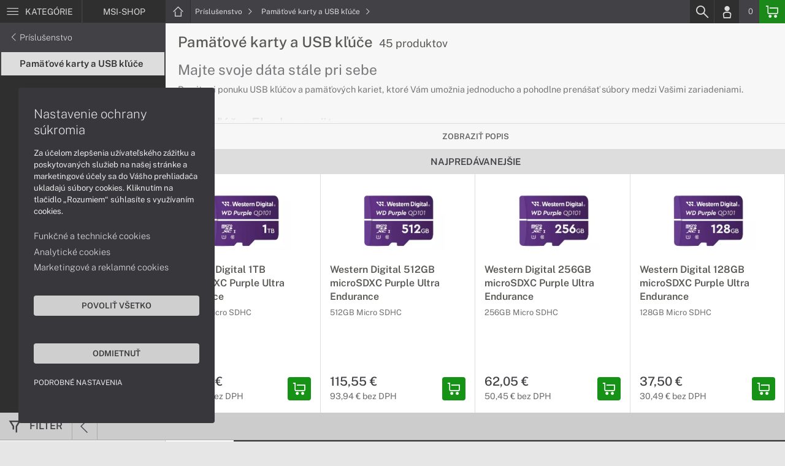

--- FILE ---
content_type: text/html; charset=UTF-8
request_url: https://www.msi-shop.sk/kategorie/pamatove-karty-usb-kluce
body_size: 9512
content:
<!DOCTYPE html>
<html lang="sk">
<head>
    <meta charset="UTF-8">
    <meta http-equiv="X-UA-Compatible" content="IE=edge">    
    <meta name="viewport" content="width=device-width, initial-scale=1.0">
    <meta name="csrf-param" content="_csrf">
<meta name="csrf-token" content="gS5lDrOQIBQLngIzc40_QSyxa5soBzwD2f7Ae9bLzzrARS1q8ekZJTPfMXI1vwY2fYcSo1szVi7qtaMJl4-pSA==">
    <link rel="icon" type="image/x-icon" href="https://img.msi-shop.sk/2017/11/62725-msi-favicon.png">
    <title>Pamäťové karty a USB kľúče | MSI-SHOP.SK</title>
    <link href="/css/font.css" rel="stylesheet">
    <meta name="description" content="Pozrite si ponuku USB kľúčov a pamäťových kariet, ktoré Vám umožnia jednoducho a pohodlne prenášať súbory medzi Vašimi zariadeniami.">
<meta name="google-site-verification" content="LM-_yx8YjMt_t7Yl2jEPmgLWy2BitCi0IfO7FoAWSRI">
<meta property="og:admins" content="1438818339">
<meta property="og:description" content="Pozrite si ponuku USB kľúčov a pamäťových kariet, ktoré Vám umožnia jednoducho a pohodlne prenášať súbory medzi Vašimi zariadeniami.">
<meta property="og:email" content="obchod@cmcdata.sk">
<meta property="og:phone_number" content="0905468328">
<meta property="og:site_name" content="Pamäťové karty a USB kľúče">
<meta property="og:updated_time" content="1768788022">
<meta property="og:title" content="Pamäťové karty a USB kľúče">
<meta property="og:url" content="https://msi-shop.sk">
<meta name="twitter:card" content="summary">
<meta name="twitter:description" content="Pozrite si ponuku USB kľúčov a pamäťových kariet, ktoré Vám umožnia jednoducho a pohodlne prenášať súbory medzi Vašimi zariadeniami.">
<meta name="twitter:title" content="Pamäťové karty a USB kľúče">
<meta name="twitter:url" content="https://msi-shop.sk">
<link href="/assets/style.min.css" rel="stylesheet">
<link href="/assets/category.min.css" rel="stylesheet">
<link href="/assets/productList.min.css" rel="stylesheet">
<link href="/assets/productGrid.min.css" rel="stylesheet">
<link href="/assets/project.min.css" rel="stylesheet">
<link href="/assets/common.min.css" rel="stylesheet">
<link href="/assets/similarWidget.min.css" rel="stylesheet">


<!-- Google tag (gtag.js) -->
<script async src="https://www.googletagmanager.com/gtag/js?id=G-9TS9HS2P69"></script>
<script>
  window.dataLayer = window.dataLayer || [];
  function gtag(){dataLayer.push(arguments);}
  gtag('js', new Date());

  gtag('config', 'G-9TS9HS2P69');
</script>

<!-- Global site tag (gtag.js) - Google Analytics -->
<script async src="https://www.googletagmanager.com/gtag/js?id=UA-148618946-7"></script>
<script>
  window.dataLayer = window.dataLayer || [];
  function gtag(){dataLayer.push(arguments);}
  gtag('js', new Date());

  gtag('config', 'UA-148618946-7');
</script>
<!-- Global site tag (gtag.js) - Google Ads: 937666893 -->
<script async src="https://www.googletagmanager.com/gtag/js?id=AW-937666893"></script>
<script>
  window.dataLayer = window.dataLayer || [];
  function gtag(){dataLayer.push(arguments);}
  gtag('js', new Date());

  gtag('config', 'AW-937666893');
</script>
<!-- Google Tag Manager -->
<script>(function(w,d,s,l,i){w[l]=w[l]||[];w[l].push({'gtm.start':
new Date().getTime(),event:'gtm.js'});var f=d.getElementsByTagName(s)[0],
j=d.createElement(s),dl=l!='dataLayer'?'&l='+l:'';j.async=true;j.src=
'https://www.googletagmanager.com/gtm.js?id='+i+dl;f.parentNode.insertBefore(j,f);
})(window,document,'script','dataLayer','GTM-NZNFMRW');</script>
<!-- End Google Tag Manager -->
<script> gtag('consent', 'default', {'ad_storage': 'denied','analytics_storage': 'denied','ad_user_data':'denied','ad_personalization':'denied'}); </script>    <!--[if IE]>
    <script src="https://cdnjs.cloudflare.com/ajax/libs/html5shiv/3.7.3/html5shiv.min.js"></script>
    <![endif]-->
</head>
<body id="category-basic-page" class="category-main msi-shop" >
<noscript><div id="no-javascript"><div id="no-javascriptIntro"><h1>Musíte zmeniť nastavenie vášho prehliadača</h1>

<p>Stránka vyžaduje mať zaputý <strong>JavaScript</strong>. Všetky moderné prehliadače podporujú JavaScript. Bez zapnutého JavaScriptu niektoré funkcie stránky nebudú správne fungovať. Pozrite si: <a href="http://www.google.com/support/bin/answer.py?answer=23852">Ako povoliť JavaScript vo vašom prehliadači</a>.</p></div></div></noscript>
<div id="wrapper">
    
        
     <div id="headerBar">
        <div class="container clearfix">
            <div class="row">
            <ul class="menuCategoryBar">
                <li class="ax-mainMenu itemBarMenu"><a href="javascript:void(0);" class="linkMenu" aria-label="Menu" rel="nofollow"><span class="iconic"></span> <span>Kategórie</span></a></li>
            </ul><!-- /.menuSearchBar -->
            
            <ul id="breadcrumbsMenu" class="breadcrumbs breadcrumbs clearfix"><li class="nav-link-1 subitems"><div class="logoSite"><a href="https://www.msi-shop.sk" ><span class="icon icon-home"></span><span>MSI-SHOP</span></a></div><ul class="subcrumbs hidden-xs"><li class="nav-link-1"><a href="/kategorie/notebooky-msi" > Notebooky  </a></li><li class="nav-link-2"><a href="/kategorie/pocitace-msi" > Počítače  </a></li><li class="nav-link-3"><a href="/kategorie/pocitace-aio-msi" > Počítače AiO  </a></li><li class="nav-link-4"><a href="/kategorie/monitory-msi" > Monitory  </a></li><li class="nav-link-5"><a href="/kategorie/prislusenstvo-msi" > Príslušenstvo  </a></li><li class="nav-link-6"><a href="/kategorie/herne-prislusenstvo" > Herné príslušenstvo  </a></li><li class="nav-link-7"><a href="/kategorie/softver" > Softvér  </a></li><li class="nav-link-8"><a href="/kategorie/servisne-sluzby" > Servisné služby  </a></li></ul></li><li class="nav-link-2 subitems"><a href="/kategorie/prislusenstvo-msi" > Príslušenstvo <span class="icon icon-nav-right"></span></a><ul class="subcrumbs hidden-xs"><li class="nav-link-1"><a href="/kategorie/klavesnice-mysi" > Klávesnice, myši a ovládače  </a></li><li class="nav-link-2"><a href="/kategorie/reproduktory" > Reproduktory  </a></li><li class="nav-link-3"><a href="/kategorie/sluchadla" > Slúchadlá  </a></li><li class="nav-link-4"><a href="/kategorie/disky-a-ssd" > Disky a SSD  </a></li><li class="nav-link-5"><a href="/kategorie/webkamery-logitech" > Webkamery  </a></li><li class="nav-link-6"><a href="/kategorie/pamatove-karty-usb-kluce" > Pamäťové karty a USB kľúče  </a></li><li class="nav-link-7"><a href="/kategorie/kable-redukcie-adaptery" > Káble, redukcie a adaptéry  </a></li></ul></li><li class="nav-link-3 subitems"><a href="/kategorie/pamatove-karty-usb-kluce" > Pamäťové karty a USB kľúče <span class="icon icon-nav-right"></span></a><ul class="subcrumbs hidden-xs"><li class="nav-link-1"><a href="/kategorie/usb-kluce" > USB kľúče  </a></li><li class="nav-link-2"><a href="/kategorie/pamatove-karty" > Pamäťové karty  </a></li></ul></li></ul>
            <ul class="menuUserBar">
                               
                                <li class="ax-searchbar itemBarMenu"><a href="/search" aria-label="Search" rel="nofollow" class="linkSearch"><span class="iconic"></span></a></li>
                                
                                <li class="userProfile clearfix ">
                                            <a href="/login" class="userIcon" aria-label="Login" rel="nofollow"><span class="iconic"></span></a>
                                        </li>
                                
                                

                                
                <li class="userCurrency hidden-sm hidden-xs">
                    <span class="currency"></span>
                                            <span class="price ax-basketTotal">0</span>
                </li>
                
                <li class="userBasket clearfix">
                    <a href="/checkout/basket" class="basket" aria-label="Basket" rel="nofollow" title="0150"><span class="iconic"></span> 
                                            </a>
                                    </li>
                            </ul>
            </div> <!-- /.row -->
        </div><!-- /.container -->
    </div><!-- /#headerBar --> 

    <div id="main" class="content"><div class="pagePanels">
    <div id="categoryPage" class="pagePanel ax-pageOptions" data-axid="1330">
        <div class="pageTop">
            <div class="container">
                <div class="categorySideTop">
                                            <div class="categorySideMenu hidden-sm hidden-xs">
                            <ul id="breadcrumbsMenuParentMenu" class="breadcrumbs breadcrumbsParentMenu clearfix"></li><li class="nav-link-2 subitems"><a href="/kategorie/prislusenstvo-msi" ><span class="icon icon-nav-left"></span> Príslušenstvo </a></li><li class="nav-link-3 subitems"><a href="/kategorie/pamatove-karty-usb-kluce" ><span class="icon icon-nav-left"></span> Pamäťové karty a USB kľúče </a></li></ul>                            <ul>
                                	
			<li><a href="/kategorie/usb-kluce" title="USB kľúče">USB kľúče</a></li>
	
		
			<li><a href="/kategorie/pamatove-karty" title="Pamäťové karty">Pamäťové karty</a></li>
	
	                            
                                                            </ul>
                        </div>
                        

                    <div class="categorySideContent">
                        <div>
                        <ul id="breadcrumbsMenuMobile" class="breadcrumbs breadcrumbsMobile clearfix"><li class="nav-link-1 subitems"><a href="https://www.msi-shop.sk" class="logoShopMobile" > MSI-SHOP <span class="icon icon-nav-right"></span></a></li></li><li class="nav-link-2 subitems"><a href="/kategorie/prislusenstvo-msi" > Príslušenstvo <span class="icon icon-nav-right"></span></a></li><li class="nav-link-3 subitems"><a href="/kategorie/pamatove-karty-usb-kluce" > Pamäťové karty a USB kľúče <span class="icon icon-nav-right"></span></a></li></ul>                        <h1>Pamäťové karty a USB kľúče <span class="ax-countProducts">45 produktov</span></h1>                
                        <div id="categoryItems" class="categoryDescription textEditor dataText">
                            <div class="closeDescription"><a href="#categoryItems" class="toggleDescription"><span class="icon icon-close"></span></a></div>
                            <div class="CategoryDesc">
<h2>Majte svoje dáta stále pri sebe</h2>

<p>Pozrite si ponuku USB kľúčov a pamäťových kariet, ktoré Vám umožnia jednoducho a pohodlne prenášať súbory medzi Vašimi zariadeniami.</p>
</div><h2>USB kľúče, Flash pamäte</h2><div class="CategoryDesc">
<h3>Prenášajte vaše dáta podľa potreby</h3>

<p>Zabudnite na veľké externé disky, vďaka malým rozmerom môžete USB klúče nosiť a používať všade tam, kam sa bežné disky nezmestia.</p>
</div><h2>USB kľúče OTG</h2><div class="CategoryDesc">
<h3>Dodatočné úložisko</h3>

<p>Dodatočné úložisko pre vaše zariadenie, ktoré podporuje technológiu USB OTG.</p>
</div><h2>Pamäťové karty</h2><div class="CategoryDesc">
<h3>Rozšírte úložný priestor svojho zariadenia</h3>

<p>Nahrávajte fotky, videá alebo dáta na rozšírenú pamäť vašeho zariadenia MSI vďaka pamäťovej karte.</p>
</div>                        </div>              
                        </div>
                                                    <span><a href="#categoryItems" class="toggleDescription showDescription" data-text="Skryť popis">Zobraziť popis</a></span>
                        
                        <div id="block_similar" class="block blockPanel blockSimilar" data-url="/product" data-id="1330"> 
    <div class="container">
                <div class="blockTitle hidden-sm hidden-xs">         
            <p class="text-center"> Najpredávanejšie</p>   
        </div><!-- /.blockTitle -->     
                    

        <div class="blockContent clearfix hidden-sm hidden-xs"><div class="blockItem col-lg-3 col-md-4 col-sm-6 col-xs-12 ">
    <div class="product">
        <div class="productImage">

            <div class="productTags"></div>
  
            <div class="imageIconFlagWrapp"><div class="imageIconFlag"></div></div>

                <div class="miniGallery"> 
                    <div class="slideNavPrev"><span class="icon icon-nav-left"></div>
                    <div class="preview">
                        <a href="https://www.msi-shop.sk/produkty/western-digital-1tb-microsdxc-purple-ultra-endurance-wdd100t1p0c">
                                                                                    <picture><source srcset="https://img.msi-shop.sk/S/2024/11/140520-western-digital-microsdxc-purple-ultra-endurance-1tb.webp" type="image/webp"><source srcset="https://img.msi-shop.sk/S/2024/11/140520-western-digital-microsdxc-purple-ultra-endurance-1tb.jpg" type="image/jpg"><img src="https://img.msi-shop.sk/S/2024/11/140520-western-digital-microsdxc-purple-ultra-endurance-1tb.jpg"  alt="Western Digital 1TB microSDXC Purple Ultra Endurance" loading="lazy"></picture>                                                                            </a>
                    </div>
                    <div class="slideNavNext"><span class="icon icon-nav-right"></span></div>
                </div> 
        </div>
        
        <div>
            <div class="productContent">
            <a href="https://www.msi-shop.sk/produkty/western-digital-1tb-microsdxc-purple-ultra-endurance-wdd100t1p0c" class="productTitle" title="Western Digital 1TB microSDXC Purple Ultra Endurance"><strong>Western Digital 1TB microSDXC Purple Ultra Endurance</strong></a>
            <div class="description">
               <ul><li>1000GB Micro SDHC</li></ul>            </div>

                        </div>

            <div class="priceBlock clearfix">
                <div class="pull-left priceWrapp">
                    <div class="oldPrice">
                                        </div>
                    <span class="price">201,00 €</span>
                    <div class="rawPrice">163,41 € bez DPH</div>
                </div>   
                                 <div class="pull-right btnBasketSquareBlock">
                    <a href="#" class="iconAction ax-addBasket btnBasketSquare" aria-label="Add basket" rel="nofollow" data-pid="56664">
                    <span class="iconic"></span></a>
                </div>
                 

            </div>
        </div>  
        
    </div><!--/.product -->
</div>
<div class="blockItem col-lg-3 col-md-4 col-sm-6 col-xs-12 ">
    <div class="product">
        <div class="productImage">

            <div class="productTags"></div>
  
            <div class="imageIconFlagWrapp"><div class="imageIconFlag"></div></div>

                <div class="miniGallery"> 
                    <div class="slideNavPrev"><span class="icon icon-nav-left"></div>
                    <div class="preview">
                        <a href="https://www.msi-shop.sk/produkty/western-digital-512gb-microsdxc-purple-ultra-endurance-wdd512g1p0c">
                                                                                    <picture><source srcset="https://img.msi-shop.sk/S/2024/11/140525-western-digital-microsdxc-purple-ultra-endurance-512gb.webp" type="image/webp"><source srcset="https://img.msi-shop.sk/S/2024/11/140525-western-digital-microsdxc-purple-ultra-endurance-512gb.jpg" type="image/jpg"><img src="https://img.msi-shop.sk/S/2024/11/140525-western-digital-microsdxc-purple-ultra-endurance-512gb.jpg"  alt="Western Digital 512GB microSDXC Purple Ultra Endurance" loading="lazy"></picture>                                                                            </a>
                    </div>
                    <div class="slideNavNext"><span class="icon icon-nav-right"></span></div>
                </div> 
        </div>
        
        <div>
            <div class="productContent">
            <a href="https://www.msi-shop.sk/produkty/western-digital-512gb-microsdxc-purple-ultra-endurance-wdd512g1p0c" class="productTitle" title="Western Digital 512GB microSDXC Purple Ultra Endurance"><strong>Western Digital 512GB microSDXC Purple Ultra Endurance</strong></a>
            <div class="description">
               <ul><li>512GB Micro SDHC</li></ul>            </div>

                        </div>

            <div class="priceBlock clearfix">
                <div class="pull-left priceWrapp">
                    <div class="oldPrice">
                                        </div>
                    <span class="price">115,55 €</span>
                    <div class="rawPrice">93,94 € bez DPH</div>
                </div>   
                                 <div class="pull-right btnBasketSquareBlock">
                    <a href="#" class="iconAction ax-addBasket btnBasketSquare" aria-label="Add basket" rel="nofollow" data-pid="56663">
                    <span class="iconic"></span></a>
                </div>
                 

            </div>
        </div>  
        
    </div><!--/.product -->
</div>
<div class="blockItem col-lg-3 col-md-4 col-sm-6 col-xs-12 ">
    <div class="product">
        <div class="productImage">

            <div class="productTags"></div>
  
            <div class="imageIconFlagWrapp"><div class="imageIconFlag"></div></div>

                <div class="miniGallery"> 
                    <div class="slideNavPrev"><span class="icon icon-nav-left"></div>
                    <div class="preview">
                        <a href="https://www.msi-shop.sk/produkty/western-digital-256gb-microsdxc-purple-ultra-endurance-wdd256g1p0c">
                                                                                    <picture><source srcset="https://img.msi-shop.sk/S/2024/11/140524-western-digital-microsdxc-purple-ultra-endurance-256gb.webp" type="image/webp"><source srcset="https://img.msi-shop.sk/S/2024/11/140524-western-digital-microsdxc-purple-ultra-endurance-256gb.jpg" type="image/jpg"><img src="https://img.msi-shop.sk/S/2024/11/140524-western-digital-microsdxc-purple-ultra-endurance-256gb.jpg"  alt="Western Digital 256GB microSDXC Purple Ultra Endurance" loading="lazy"></picture>                                                                            </a>
                    </div>
                    <div class="slideNavNext"><span class="icon icon-nav-right"></span></div>
                </div> 
        </div>
        
        <div>
            <div class="productContent">
            <a href="https://www.msi-shop.sk/produkty/western-digital-256gb-microsdxc-purple-ultra-endurance-wdd256g1p0c" class="productTitle" title="Western Digital 256GB microSDXC Purple Ultra Endurance"><strong>Western Digital 256GB microSDXC Purple Ultra Endurance</strong></a>
            <div class="description">
               <ul><li>256GB Micro SDHC</li></ul>            </div>

                        </div>

            <div class="priceBlock clearfix">
                <div class="pull-left priceWrapp">
                    <div class="oldPrice">
                                        </div>
                    <span class="price">62,05 €</span>
                    <div class="rawPrice">50,45 € bez DPH</div>
                </div>   
                                 <div class="pull-right btnBasketSquareBlock">
                    <a href="#" class="iconAction ax-addBasket btnBasketSquare" aria-label="Add basket" rel="nofollow" data-pid="56662">
                    <span class="iconic"></span></a>
                </div>
                 

            </div>
        </div>  
        
    </div><!--/.product -->
</div>
<div class="blockItem col-lg-3 col-md-4 col-sm-6 col-xs-12 ">
    <div class="product">
        <div class="productImage">

            <div class="productTags"></div>
  
            <div class="imageIconFlagWrapp"><div class="imageIconFlag"></div></div>

                <div class="miniGallery"> 
                    <div class="slideNavPrev"><span class="icon icon-nav-left"></div>
                    <div class="preview">
                        <a href="https://www.msi-shop.sk/produkty/western-digital-128gb-microsdxc-purple-ultra-endurance-wdd128g1p0c">
                                                                                    <picture><source srcset="https://img.msi-shop.sk/S/2024/11/140523-western-digital-microsdxc-purple-ultra-endurance-128gb.webp" type="image/webp"><source srcset="https://img.msi-shop.sk/S/2024/11/140523-western-digital-microsdxc-purple-ultra-endurance-128gb.jpg" type="image/jpg"><img src="https://img.msi-shop.sk/S/2024/11/140523-western-digital-microsdxc-purple-ultra-endurance-128gb.jpg"  alt="Western Digital 128GB microSDXC Purple Ultra Endurance" loading="lazy"></picture>                                                                            </a>
                    </div>
                    <div class="slideNavNext"><span class="icon icon-nav-right"></span></div>
                </div> 
        </div>
        
        <div>
            <div class="productContent">
            <a href="https://www.msi-shop.sk/produkty/western-digital-128gb-microsdxc-purple-ultra-endurance-wdd128g1p0c" class="productTitle" title="Western Digital 128GB microSDXC Purple Ultra Endurance"><strong>Western Digital 128GB microSDXC Purple Ultra Endurance</strong></a>
            <div class="description">
               <ul><li>128GB Micro SDHC</li></ul>            </div>

                        </div>

            <div class="priceBlock clearfix">
                <div class="pull-left priceWrapp">
                    <div class="oldPrice">
                                        </div>
                    <span class="price">37,50 €</span>
                    <div class="rawPrice">30,49 € bez DPH</div>
                </div>   
                                 <div class="pull-right btnBasketSquareBlock">
                    <a href="#" class="iconAction ax-addBasket btnBasketSquare" aria-label="Add basket" rel="nofollow" data-pid="56661">
                    <span class="iconic"></span></a>
                </div>
                 

            </div>
        </div>  
        
    </div><!--/.product -->
</div>
<div class="blockItem col-lg-3 col-md-4 col-sm-6 col-xs-12 hidden-lg">
    <div class="product">
        <div class="productImage">

            <div class="productTags"></div>
  
            <div class="imageIconFlagWrapp"><div class="imageIconFlag"></div></div>

                <div class="miniGallery"> 
                    <div class="slideNavPrev"><span class="icon icon-nav-left"></div>
                    <div class="preview">
                        <a href="https://www.msi-shop.sk/produkty/western-digital-64gb-microsdxc-purple-ultra-endurance-wdd064g1p0c">
                                                                                    <picture><source srcset="https://img.msi-shop.sk/S/2024/11/140522-western-digital-microsdxc-purple-ultra-endurance-64gb.webp" type="image/webp"><source srcset="https://img.msi-shop.sk/S/2024/11/140522-western-digital-microsdxc-purple-ultra-endurance-64gb.jpg" type="image/jpg"><img src="https://img.msi-shop.sk/S/2024/11/140522-western-digital-microsdxc-purple-ultra-endurance-64gb.jpg"  alt="Western Digital 64GB microSDXC Purple Ultra Endurance" loading="lazy"></picture>                                                                            </a>
                    </div>
                    <div class="slideNavNext"><span class="icon icon-nav-right"></span></div>
                </div> 
        </div>
        
        <div>
            <div class="productContent">
            <a href="https://www.msi-shop.sk/produkty/western-digital-64gb-microsdxc-purple-ultra-endurance-wdd064g1p0c" class="productTitle" title="Western Digital 64GB microSDXC Purple Ultra Endurance"><strong>Western Digital 64GB microSDXC Purple Ultra Endurance</strong></a>
            <div class="description">
               <ul><li>64GB Micro SDHC</li></ul>            </div>

                        </div>

            <div class="priceBlock clearfix">
                <div class="pull-left priceWrapp">
                    <div class="oldPrice">
                                        </div>
                    <span class="price">25,20 €</span>
                    <div class="rawPrice">20,49 € bez DPH</div>
                </div>   
                                 <div class="pull-right btnBasketSquareBlock">
                    <a href="#" class="iconAction ax-addBasket btnBasketSquare" aria-label="Add basket" rel="nofollow" data-pid="56660">
                    <span class="iconic"></span></a>
                </div>
                 

            </div>
        </div>  
        
    </div><!--/.product -->
</div>
<div class="blockItem col-lg-3 col-md-4 col-sm-6 col-xs-12 hidden-lg">
    <div class="product">
        <div class="productImage">

            <div class="productTags"></div>
  
            <div class="imageIconFlagWrapp"><div class="imageIconFlag"></div></div>

                <div class="miniGallery"> 
                    <div class="slideNavPrev"><span class="icon icon-nav-left"></div>
                    <div class="preview">
                        <a href="https://www.msi-shop.sk/produkty/western-digital-32gb-microsdxc-purple-ultra-endurance-wdd032g1p0c">
                                                                                    <picture><source srcset="https://img.msi-shop.sk/S/2024/11/140521-western-digital-microsdxc-purple-ultra-endurance-32gb.webp" type="image/webp"><source srcset="https://img.msi-shop.sk/S/2024/11/140521-western-digital-microsdxc-purple-ultra-endurance-32gb.jpg" type="image/jpg"><img src="https://img.msi-shop.sk/S/2024/11/140521-western-digital-microsdxc-purple-ultra-endurance-32gb.jpg"  alt="Western Digital 32GB microSDXC Purple Ultra Endurance" loading="lazy"></picture>                                                                            </a>
                    </div>
                    <div class="slideNavNext"><span class="icon icon-nav-right"></span></div>
                </div> 
        </div>
        
        <div>
            <div class="productContent">
            <a href="https://www.msi-shop.sk/produkty/western-digital-32gb-microsdxc-purple-ultra-endurance-wdd032g1p0c" class="productTitle" title="Western Digital 32GB microSDXC Purple Ultra Endurance"><strong>Western Digital 32GB microSDXC Purple Ultra Endurance</strong></a>
            <div class="description">
               <ul><li>32GB Micro SDHC</li></ul>            </div>

                        </div>

            <div class="priceBlock clearfix">
                <div class="pull-left priceWrapp">
                    <div class="oldPrice">
                                        </div>
                    <span class="price">60,70 €</span>
                    <div class="rawPrice">49,35 € bez DPH</div>
                </div>   
                                 <div class="pull-right btnBasketSquareBlock">
                    <a href="#" class="iconAction ax-addBasket btnBasketSquare" aria-label="Add basket" rel="nofollow" data-pid="56659">
                    <span class="iconic"></span></a>
                </div>
                 

            </div>
        </div>  
        
    </div><!--/.product -->
</div>
</div> <!--/.blockContent -->
        
         <div class="btnDiscountOpenWrapp">
                         
        </div>
        
    </div><!--/.container -->
</div> <!--/.block.blockPanel -->

                    </div>
                </div>
            </div>        
            <div class="menuWrapp"></div>
        </div>
        <div class="pageContent">
             <div class="container pageMenuContainer">
                                    <ul class="pageMenu hidden-lg hidden-md">	
			<li><a href="/kategorie/usb-kluce" title="USB kľúče">USB kľúče</a></li>
	
		
			<li><a href="/kategorie/pamatove-karty" title="Pamäťové karty">Pamäťové karty</a></li>
	
	</ul>
                            </div>
            <div id="categoryBar">       
                <div class="container"><div class="row">
                
                                 <div class="filterHeader clearfix">

                                        <div class="filterActions pull-left">
                        <div class="actionItem actionCollapse"><a class="btnIconLink btnFilterProductTop scroll" href="#categoryBar"><span class="iconic icon icon-filter"></span><span>Filter</span></a></div>
                        <div class="actionItem actionCollapse"><a class="btnIconLink btnFilterClose scroll" href="#categoryBar"><span class="icon icon-nav-left"></span></a></div>
                    </div>
                    
                    <div class="dropDownSortFilter pull-left hidden-md hidden-lg"> <div class="form-item"><select id="sort_order" class="ax-filterChange" name="orderBy">
<option value="">Zoradiť podľa</option>
<option value="newest_DESC">Najnovšie</option>
<option value="bestseller_DESC">Najpredávanejšie</option>
<option value="price_ASC">Najlacnejšie</option>
<option value="price_DESC">Najdrahšie</option>
<option value="name_ASC">Podľa názvu A-Z</option>
<option value="name_DESC">Podľa názvu Z-A</option>
</select></div></div>
                    
                                        <div class="filterActions filtredParams pull-right">
                        <div class="actionItem actionCollapse"><a class="btnIconLink btnFilterProducts btn-basic-icon-txt scroll" data-offset="35" href="#products"><span>Produkty</span><span class="ax-countsFilter">45</span></a></div>

                        <div class="actionItem actionCollapse">
                            <a class="btnIconLink btnFilterParams scroll" href="#filterParams" data-offset="42"><span>Parametre</span><span class="icon iconic icon-settings"></span></a>
                        </div>
                    </div>   
                                          
                </div><!-- /.filterHeader -->
                                

                </div></div> <!-- /.container,.row -->

            </div><!-- /#categoryBar -->        
            <div class="pagePanelContent container viewProductsBox">
                <div class="row">
                    <div class="contentCategoryWrapp">

                                                  
                                                        <div id="filter" class="clearfix">
                                <div class="container">
                                <div class="row">
                                    
                                    <div class="filterOptions clearfix ax-filterMenu">
                                        <div class="filterOptionsMenu">
                                            <ul id="filterMenuTab" class="clearfix">
                                                <li data-menu="basic" class="active"> 
                                                    <div class="item"> Základný </div>        
                                                </li>
                                                <li data-menu="advanced"> 
                                                    <a href="#filterTabs" class="scroll item" data-offset="40"> Rozšírený </a> 
                                                </li>
                                                <li class="filterClose hidden"> 
                                                    <div class="btn btn-icon-txt btnFilterClose"><span class="icon icon-close iconic"></span></div>
                                                </li>
                                            </ul>
                                        </div>
                                        <div class="filterOptionsList"></div>
                                    </div><!-- /.filterOptions -->                                
                                </div>
                                </div> <!-- /.container -->           
                            </div> <!-- /#filter -->           
                            
                        
                        <div class="productsContent clearfix">                        
                            <div id="filterParams" class="filterParameters ax-filterParams "></div><!-- /.filterParameters -->
                            <div class="ax-loadSortableLinks"><ul id="productsList" class="sortableLinks clearfix not-visible-sm not-visible-xs hidden-xs hidden-sm">
    <li><a href="/kategorie/pamatove-karty-usb-kluce?orderBy=newest_DESC" class="active" >Najnovšie</a></li>
    <li><a href="/kategorie/pamatove-karty-usb-kluce?orderBy=bestseller_DESC"  >Najpredávanejšie</a></li>
    <li><a href="/kategorie/pamatove-karty-usb-kluce?orderBy=price_ASC"  >Najlacnejšie</a></li>
    <li><a href="/kategorie/pamatove-karty-usb-kluce?orderBy=price_DESC"  >Najdrahšie</a></li>
    <li><a href="/kategorie/pamatove-karty-usb-kluce?orderBy=name_ASC"  >Podľa názvu A-Z</a></li>
    <li><a href="/kategorie/pamatove-karty-usb-kluce?orderBy=name_DESC"  >Podľa názvu Z-A</a></li>
</ul>
</div><!-- /.ax-loadSortableLinks -->
                            <div class="ax-loadContent"><div id="products" class="listViewProducts">
      
<div class="product clearfix status01">       
        
        <div class="imageIconFlagWrapp"><div class="imageIconFlag"></div></div>

        <div class="productImage col-lg-3 col-md-3 col-sm-5 col-xs-12">
            <a href="https://www.msi-shop.sk/produkty/western-digital-1tb-microsdxc-purple-ultra-endurance-wdd100t1p0c" class="preview" data-modal="56664">
                <picture><source srcset="https://img.msi-shop.sk/S/2024/11/140520-western-digital-microsdxc-purple-ultra-endurance-1tb.webp" type="image/webp"><source srcset="https://img.msi-shop.sk/S/2024/11/140520-western-digital-microsdxc-purple-ultra-endurance-1tb.jpg" type="image/jpg"><img src="https://img.msi-shop.sk/S/2024/11/140520-western-digital-microsdxc-purple-ultra-endurance-1tb.jpg"  alt="Western Digital 1TB microSDXC Purple Ultra Endurance" loading="lazy"></picture>            </a>     
        </div><!--/.productImage -->
        <div class="productContentWrapp col-lg-9 col-md-9 col-sm-7 col-xs-12">
            <div class="productContent col-lg-8 col-md-7 col-sm-12 col-xs-12 clearfix">          
               
               <div class="productTags"></div>
<!--/.productTags -->
        
                <a href="https://www.msi-shop.sk/produkty/western-digital-1tb-microsdxc-purple-ultra-endurance-wdd100t1p0c" title="Western Digital 1TB microSDXC Purple Ultra Endurance" class="productTitle">
                    <h4>Western Digital 1TB microSDXC Purple Ultra Endurance</h4>
                </a>
                
                <div class="productCode">kód produktu: <span class="ax-copy">WDD100T1P0C</span></div>
                
                <div class="productActionMenu">
                    
                                        
                                        
                                      
                                                         
                            <div class="actionItem">
                            <a id="facebookSocial56664" rel="nofollow noreferrer" data-url="https://www.msi-shop.sk/produkty/western-digital-1tb-microsdxc-purple-ultra-endurance-wdd100t1p0c" data-text="" data-type="facebook" title="Facebook" data-tooltip="bottom"class="socialShare iconAction" rel="nofollow noreferrer"><span class="iconic"></span></a>
                            </div>
                                            
                                            <div class="actionItem">
                        <a href="/product/sendmail?id=56664" aria-label="Send mail" data-tooltip="bottom" title="Poslať emailom" class="iconAction ax-loadModal btnRowMail" data-modal="sendMailFrom" data-product="56664" data-width="550" rel="nofollow noreferrer"><span class="iconic"></span></a></div>
                    
                </div><!--/.productActionMenu -->

                <div class="productDescription">                    
                    <ul><li>1000GB Micro SDHC</li></ul>                </div><!--/.productDescription -->           

            </div> <!--/.productContent -->

        <div class="productBasket col-lg-4 col-md-5 col-sm-12 col-xs-12">
            <div class="productBasketContainer">
                <div class="priceContainer">
                    <div class="oldPrice">
                                            </div>
                    <span class="price">201,00 €</span>
                    <div class="rawPrice">163,41 € bez DPH</div>
                </div>
                <div class="wrappContainer">
                                

                                        <div class="wrappBasket">
                        <a href="#" class="btn-basic-icon-txt ax-addBasket btnBasketLong" rel="nofollow noreferrer" aria-label="Add to Basket" data-pid="56664"><span class="iconic"></span><span>Pridať do košíka</span></a>
                    </div>
                                        
                                    
                    <div class="wrappStock">
                        <div class="btn btn-icon-square-txt btnSquareStock status01">
                            <span class="iconic hidden-xs"></span>
                            <div class="txt">
                                Dostupnosť: <br/><span>Na sklade</span>
                            </div>
                        </div> 
                    </div>
                    </div>    
                    
            </div>
        </div><!--/.productBasket -->

        <div class="productQuickInfo"></div>
        </div> <!--/.productContentWrapp -->
    </div><!--/.product --> 
      
<div class="product clearfix status01">       
        
        <div class="imageIconFlagWrapp"><div class="imageIconFlag"></div></div>

        <div class="productImage col-lg-3 col-md-3 col-sm-5 col-xs-12">
            <a href="https://www.msi-shop.sk/produkty/western-digital-512gb-microsdxc-purple-ultra-endurance-wdd512g1p0c" class="preview" data-modal="56663">
                <picture><source srcset="https://img.msi-shop.sk/S/2024/11/140525-western-digital-microsdxc-purple-ultra-endurance-512gb.webp" type="image/webp"><source srcset="https://img.msi-shop.sk/S/2024/11/140525-western-digital-microsdxc-purple-ultra-endurance-512gb.jpg" type="image/jpg"><img src="https://img.msi-shop.sk/S/2024/11/140525-western-digital-microsdxc-purple-ultra-endurance-512gb.jpg"  alt="Western Digital 512GB microSDXC Purple Ultra Endurance" loading="lazy"></picture>            </a>     
        </div><!--/.productImage -->
        <div class="productContentWrapp col-lg-9 col-md-9 col-sm-7 col-xs-12">
            <div class="productContent col-lg-8 col-md-7 col-sm-12 col-xs-12 clearfix">          
               
               <div class="productTags"></div>
<!--/.productTags -->
        
                <a href="https://www.msi-shop.sk/produkty/western-digital-512gb-microsdxc-purple-ultra-endurance-wdd512g1p0c" title="Western Digital 512GB microSDXC Purple Ultra Endurance" class="productTitle">
                    <h4>Western Digital 512GB microSDXC Purple Ultra Endurance</h4>
                </a>
                
                <div class="productCode">kód produktu: <span class="ax-copy">WDD512G1P0C</span></div>
                
                <div class="productActionMenu">
                    
                                        
                                        
                                      
                                                         
                            <div class="actionItem">
                            <a id="facebookSocial56663" rel="nofollow noreferrer" data-url="https://www.msi-shop.sk/produkty/western-digital-512gb-microsdxc-purple-ultra-endurance-wdd512g1p0c" data-text="" data-type="facebook" title="Facebook" data-tooltip="bottom"class="socialShare iconAction" rel="nofollow noreferrer"><span class="iconic"></span></a>
                            </div>
                                            
                                            <div class="actionItem">
                        <a href="/product/sendmail?id=56663" aria-label="Send mail" data-tooltip="bottom" title="Poslať emailom" class="iconAction ax-loadModal btnRowMail" data-modal="sendMailFrom" data-product="56663" data-width="550" rel="nofollow noreferrer"><span class="iconic"></span></a></div>
                    
                </div><!--/.productActionMenu -->

                <div class="productDescription">                    
                    <ul><li>512GB Micro SDHC</li></ul>                </div><!--/.productDescription -->           

            </div> <!--/.productContent -->

        <div class="productBasket col-lg-4 col-md-5 col-sm-12 col-xs-12">
            <div class="productBasketContainer">
                <div class="priceContainer">
                    <div class="oldPrice">
                                            </div>
                    <span class="price">115,55 €</span>
                    <div class="rawPrice">93,94 € bez DPH</div>
                </div>
                <div class="wrappContainer">
                                

                                        <div class="wrappBasket">
                        <a href="#" class="btn-basic-icon-txt ax-addBasket btnBasketLong" rel="nofollow noreferrer" aria-label="Add to Basket" data-pid="56663"><span class="iconic"></span><span>Pridať do košíka</span></a>
                    </div>
                                        
                                    
                    <div class="wrappStock">
                        <div class="btn btn-icon-square-txt btnSquareStock status01">
                            <span class="iconic hidden-xs"></span>
                            <div class="txt">
                                Dostupnosť: <br/><span>Na sklade</span>
                            </div>
                        </div> 
                    </div>
                    </div>    
                    
            </div>
        </div><!--/.productBasket -->

        <div class="productQuickInfo"></div>
        </div> <!--/.productContentWrapp -->
    </div><!--/.product --> 
      
<div class="product clearfix status01">       
        
        <div class="imageIconFlagWrapp"><div class="imageIconFlag"></div></div>

        <div class="productImage col-lg-3 col-md-3 col-sm-5 col-xs-12">
            <a href="https://www.msi-shop.sk/produkty/western-digital-256gb-microsdxc-purple-ultra-endurance-wdd256g1p0c" class="preview" data-modal="56662">
                <picture><source srcset="https://img.msi-shop.sk/S/2024/11/140524-western-digital-microsdxc-purple-ultra-endurance-256gb.webp" type="image/webp"><source srcset="https://img.msi-shop.sk/S/2024/11/140524-western-digital-microsdxc-purple-ultra-endurance-256gb.jpg" type="image/jpg"><img src="https://img.msi-shop.sk/S/2024/11/140524-western-digital-microsdxc-purple-ultra-endurance-256gb.jpg"  alt="Western Digital 256GB microSDXC Purple Ultra Endurance" loading="lazy"></picture>            </a>     
        </div><!--/.productImage -->
        <div class="productContentWrapp col-lg-9 col-md-9 col-sm-7 col-xs-12">
            <div class="productContent col-lg-8 col-md-7 col-sm-12 col-xs-12 clearfix">          
               
               <div class="productTags"></div>
<!--/.productTags -->
        
                <a href="https://www.msi-shop.sk/produkty/western-digital-256gb-microsdxc-purple-ultra-endurance-wdd256g1p0c" title="Western Digital 256GB microSDXC Purple Ultra Endurance" class="productTitle">
                    <h4>Western Digital 256GB microSDXC Purple Ultra Endurance</h4>
                </a>
                
                <div class="productCode">kód produktu: <span class="ax-copy">WDD256G1P0C</span></div>
                
                <div class="productActionMenu">
                    
                                        
                                        
                                      
                                                         
                            <div class="actionItem">
                            <a id="facebookSocial56662" rel="nofollow noreferrer" data-url="https://www.msi-shop.sk/produkty/western-digital-256gb-microsdxc-purple-ultra-endurance-wdd256g1p0c" data-text="" data-type="facebook" title="Facebook" data-tooltip="bottom"class="socialShare iconAction" rel="nofollow noreferrer"><span class="iconic"></span></a>
                            </div>
                                            
                                            <div class="actionItem">
                        <a href="/product/sendmail?id=56662" aria-label="Send mail" data-tooltip="bottom" title="Poslať emailom" class="iconAction ax-loadModal btnRowMail" data-modal="sendMailFrom" data-product="56662" data-width="550" rel="nofollow noreferrer"><span class="iconic"></span></a></div>
                    
                </div><!--/.productActionMenu -->

                <div class="productDescription">                    
                    <ul><li>256GB Micro SDHC</li></ul>                </div><!--/.productDescription -->           

            </div> <!--/.productContent -->

        <div class="productBasket col-lg-4 col-md-5 col-sm-12 col-xs-12">
            <div class="productBasketContainer">
                <div class="priceContainer">
                    <div class="oldPrice">
                                            </div>
                    <span class="price">62,05 €</span>
                    <div class="rawPrice">50,45 € bez DPH</div>
                </div>
                <div class="wrappContainer">
                                

                                        <div class="wrappBasket">
                        <a href="#" class="btn-basic-icon-txt ax-addBasket btnBasketLong" rel="nofollow noreferrer" aria-label="Add to Basket" data-pid="56662"><span class="iconic"></span><span>Pridať do košíka</span></a>
                    </div>
                                        
                                    
                    <div class="wrappStock">
                        <div class="btn btn-icon-square-txt btnSquareStock status01">
                            <span class="iconic hidden-xs"></span>
                            <div class="txt">
                                Dostupnosť: <br/><span>Na sklade</span>
                            </div>
                        </div> 
                    </div>
                    </div>    
                    
            </div>
        </div><!--/.productBasket -->

        <div class="productQuickInfo"></div>
        </div> <!--/.productContentWrapp -->
    </div><!--/.product --> 
      
<div class="product clearfix status01">       
        
        <div class="imageIconFlagWrapp"><div class="imageIconFlag"></div></div>

        <div class="productImage col-lg-3 col-md-3 col-sm-5 col-xs-12">
            <a href="https://www.msi-shop.sk/produkty/western-digital-128gb-microsdxc-purple-ultra-endurance-wdd128g1p0c" class="preview" data-modal="56661">
                <picture><source srcset="https://img.msi-shop.sk/S/2024/11/140523-western-digital-microsdxc-purple-ultra-endurance-128gb.webp" type="image/webp"><source srcset="https://img.msi-shop.sk/S/2024/11/140523-western-digital-microsdxc-purple-ultra-endurance-128gb.jpg" type="image/jpg"><img src="https://img.msi-shop.sk/S/2024/11/140523-western-digital-microsdxc-purple-ultra-endurance-128gb.jpg"  alt="Western Digital 128GB microSDXC Purple Ultra Endurance" loading="lazy"></picture>            </a>     
        </div><!--/.productImage -->
        <div class="productContentWrapp col-lg-9 col-md-9 col-sm-7 col-xs-12">
            <div class="productContent col-lg-8 col-md-7 col-sm-12 col-xs-12 clearfix">          
               
               <div class="productTags"></div>
<!--/.productTags -->
        
                <a href="https://www.msi-shop.sk/produkty/western-digital-128gb-microsdxc-purple-ultra-endurance-wdd128g1p0c" title="Western Digital 128GB microSDXC Purple Ultra Endurance" class="productTitle">
                    <h4>Western Digital 128GB microSDXC Purple Ultra Endurance</h4>
                </a>
                
                <div class="productCode">kód produktu: <span class="ax-copy">WDD128G1P0C</span></div>
                
                <div class="productActionMenu">
                    
                                        
                                        
                                      
                                                         
                            <div class="actionItem">
                            <a id="facebookSocial56661" rel="nofollow noreferrer" data-url="https://www.msi-shop.sk/produkty/western-digital-128gb-microsdxc-purple-ultra-endurance-wdd128g1p0c" data-text="" data-type="facebook" title="Facebook" data-tooltip="bottom"class="socialShare iconAction" rel="nofollow noreferrer"><span class="iconic"></span></a>
                            </div>
                                            
                                            <div class="actionItem">
                        <a href="/product/sendmail?id=56661" aria-label="Send mail" data-tooltip="bottom" title="Poslať emailom" class="iconAction ax-loadModal btnRowMail" data-modal="sendMailFrom" data-product="56661" data-width="550" rel="nofollow noreferrer"><span class="iconic"></span></a></div>
                    
                </div><!--/.productActionMenu -->

                <div class="productDescription">                    
                    <ul><li>128GB Micro SDHC</li></ul>                </div><!--/.productDescription -->           

            </div> <!--/.productContent -->

        <div class="productBasket col-lg-4 col-md-5 col-sm-12 col-xs-12">
            <div class="productBasketContainer">
                <div class="priceContainer">
                    <div class="oldPrice">
                                            </div>
                    <span class="price">37,50 €</span>
                    <div class="rawPrice">30,49 € bez DPH</div>
                </div>
                <div class="wrappContainer">
                                

                                        <div class="wrappBasket">
                        <a href="#" class="btn-basic-icon-txt ax-addBasket btnBasketLong" rel="nofollow noreferrer" aria-label="Add to Basket" data-pid="56661"><span class="iconic"></span><span>Pridať do košíka</span></a>
                    </div>
                                        
                                    
                    <div class="wrappStock">
                        <div class="btn btn-icon-square-txt btnSquareStock status01">
                            <span class="iconic hidden-xs"></span>
                            <div class="txt">
                                Dostupnosť: <br/><span>Na sklade</span>
                            </div>
                        </div> 
                    </div>
                    </div>    
                    
            </div>
        </div><!--/.productBasket -->

        <div class="productQuickInfo"></div>
        </div> <!--/.productContentWrapp -->
    </div><!--/.product --> 
      
<div class="product clearfix status02">       
        
        <div class="imageIconFlagWrapp"><div class="imageIconFlag"></div></div>

        <div class="productImage col-lg-3 col-md-3 col-sm-5 col-xs-12">
            <a href="https://www.msi-shop.sk/produkty/western-digital-64gb-microsdxc-purple-ultra-endurance-wdd064g1p0c" class="preview" data-modal="56660">
                <picture><source srcset="https://img.msi-shop.sk/S/2024/11/140522-western-digital-microsdxc-purple-ultra-endurance-64gb.webp" type="image/webp"><source srcset="https://img.msi-shop.sk/S/2024/11/140522-western-digital-microsdxc-purple-ultra-endurance-64gb.jpg" type="image/jpg"><img src="https://img.msi-shop.sk/S/2024/11/140522-western-digital-microsdxc-purple-ultra-endurance-64gb.jpg"  alt="Western Digital 64GB microSDXC Purple Ultra Endurance" loading="lazy"></picture>            </a>     
        </div><!--/.productImage -->
        <div class="productContentWrapp col-lg-9 col-md-9 col-sm-7 col-xs-12">
            <div class="productContent col-lg-8 col-md-7 col-sm-12 col-xs-12 clearfix">          
               
               <div class="productTags"></div>
<!--/.productTags -->
        
                <a href="https://www.msi-shop.sk/produkty/western-digital-64gb-microsdxc-purple-ultra-endurance-wdd064g1p0c" title="Western Digital 64GB microSDXC Purple Ultra Endurance" class="productTitle">
                    <h4>Western Digital 64GB microSDXC Purple Ultra Endurance</h4>
                </a>
                
                <div class="productCode">kód produktu: <span class="ax-copy">WDD064G1P0C</span></div>
                
                <div class="productActionMenu">
                    
                                        
                                        
                                      
                                                         
                            <div class="actionItem">
                            <a id="facebookSocial56660" rel="nofollow noreferrer" data-url="https://www.msi-shop.sk/produkty/western-digital-64gb-microsdxc-purple-ultra-endurance-wdd064g1p0c" data-text="" data-type="facebook" title="Facebook" data-tooltip="bottom"class="socialShare iconAction" rel="nofollow noreferrer"><span class="iconic"></span></a>
                            </div>
                                            
                                            <div class="actionItem">
                        <a href="/product/sendmail?id=56660" aria-label="Send mail" data-tooltip="bottom" title="Poslať emailom" class="iconAction ax-loadModal btnRowMail" data-modal="sendMailFrom" data-product="56660" data-width="550" rel="nofollow noreferrer"><span class="iconic"></span></a></div>
                    
                </div><!--/.productActionMenu -->

                <div class="productDescription">                    
                    <ul><li>64GB Micro SDHC</li></ul>                </div><!--/.productDescription -->           

            </div> <!--/.productContent -->

        <div class="productBasket col-lg-4 col-md-5 col-sm-12 col-xs-12">
            <div class="productBasketContainer">
                <div class="priceContainer">
                    <div class="oldPrice">
                                            </div>
                    <span class="price">25,20 €</span>
                    <div class="rawPrice">20,49 € bez DPH</div>
                </div>
                <div class="wrappContainer">
                                

                                        <div class="wrappBasket">
                        <a href="#" class="btn-basic-icon-txt ax-addBasket btnBasketLong" rel="nofollow noreferrer" aria-label="Add to Basket" data-pid="56660"><span class="iconic"></span><span>Pridať do košíka</span></a>
                    </div>
                                        
                                    
                    <div class="wrappStock">
                        <div class="btn btn-icon-square-txt btnSquareStock status02">
                            <span class="iconic hidden-xs"></span>
                            <div class="txt">
                                Dostupnosť: <br/><span>Informujte sa</span>
                            </div>
                        </div> 
                    </div>
                    </div>    
                    
            </div>
        </div><!--/.productBasket -->

        <div class="productQuickInfo"></div>
        </div> <!--/.productContentWrapp -->
    </div><!--/.product --> 
      
<div class="product clearfix status02">       
        
        <div class="imageIconFlagWrapp"><div class="imageIconFlag"></div></div>

        <div class="productImage col-lg-3 col-md-3 col-sm-5 col-xs-12">
            <a href="https://www.msi-shop.sk/produkty/western-digital-32gb-microsdxc-purple-ultra-endurance-wdd032g1p0c" class="preview" data-modal="56659">
                <picture><source srcset="https://img.msi-shop.sk/S/2024/11/140521-western-digital-microsdxc-purple-ultra-endurance-32gb.webp" type="image/webp"><source srcset="https://img.msi-shop.sk/S/2024/11/140521-western-digital-microsdxc-purple-ultra-endurance-32gb.jpg" type="image/jpg"><img src="https://img.msi-shop.sk/S/2024/11/140521-western-digital-microsdxc-purple-ultra-endurance-32gb.jpg"  alt="Western Digital 32GB microSDXC Purple Ultra Endurance" loading="lazy"></picture>            </a>     
        </div><!--/.productImage -->
        <div class="productContentWrapp col-lg-9 col-md-9 col-sm-7 col-xs-12">
            <div class="productContent col-lg-8 col-md-7 col-sm-12 col-xs-12 clearfix">          
               
               <div class="productTags"></div>
<!--/.productTags -->
        
                <a href="https://www.msi-shop.sk/produkty/western-digital-32gb-microsdxc-purple-ultra-endurance-wdd032g1p0c" title="Western Digital 32GB microSDXC Purple Ultra Endurance" class="productTitle">
                    <h4>Western Digital 32GB microSDXC Purple Ultra Endurance</h4>
                </a>
                
                <div class="productCode">kód produktu: <span class="ax-copy">WDD032G1P0C</span></div>
                
                <div class="productActionMenu">
                    
                                        
                                        
                                      
                                                         
                            <div class="actionItem">
                            <a id="facebookSocial56659" rel="nofollow noreferrer" data-url="https://www.msi-shop.sk/produkty/western-digital-32gb-microsdxc-purple-ultra-endurance-wdd032g1p0c" data-text="" data-type="facebook" title="Facebook" data-tooltip="bottom"class="socialShare iconAction" rel="nofollow noreferrer"><span class="iconic"></span></a>
                            </div>
                                            
                                            <div class="actionItem">
                        <a href="/product/sendmail?id=56659" aria-label="Send mail" data-tooltip="bottom" title="Poslať emailom" class="iconAction ax-loadModal btnRowMail" data-modal="sendMailFrom" data-product="56659" data-width="550" rel="nofollow noreferrer"><span class="iconic"></span></a></div>
                    
                </div><!--/.productActionMenu -->

                <div class="productDescription">                    
                    <ul><li>32GB Micro SDHC</li></ul>                </div><!--/.productDescription -->           

            </div> <!--/.productContent -->

        <div class="productBasket col-lg-4 col-md-5 col-sm-12 col-xs-12">
            <div class="productBasketContainer">
                <div class="priceContainer">
                    <div class="oldPrice">
                                            </div>
                    <span class="price">60,70 €</span>
                    <div class="rawPrice">49,35 € bez DPH</div>
                </div>
                <div class="wrappContainer">
                                

                                        <div class="wrappBasket">
                        <a href="#" class="btn-basic-icon-txt ax-addBasket btnBasketLong" rel="nofollow noreferrer" aria-label="Add to Basket" data-pid="56659"><span class="iconic"></span><span>Pridať do košíka</span></a>
                    </div>
                                        
                                    
                    <div class="wrappStock">
                        <div class="btn btn-icon-square-txt btnSquareStock status02">
                            <span class="iconic hidden-xs"></span>
                            <div class="txt">
                                Dostupnosť: <br/><span>Informujte sa</span>
                            </div>
                        </div> 
                    </div>
                    </div>    
                    
            </div>
        </div><!--/.productBasket -->

        <div class="productQuickInfo"></div>
        </div> <!--/.productContentWrapp -->
    </div><!--/.product --> 
      
<div class="product clearfix status01">       
        
        <div class="imageIconFlagWrapp"><div class="imageIconFlag"></div></div>

        <div class="productImage col-lg-3 col-md-3 col-sm-5 col-xs-12">
            <a href="https://www.msi-shop.sk/produkty/kingston-512gb-microsdxc-canvas-go-plus-s-adapterom-sdcg3512gb" class="preview" data-modal="48528">
                <picture><source srcset="https://img.msi-shop.sk/S/2023/05/125983-pamatova-karta-kingston-microsdxc-canvas-go-plus-s-adapteru-512gb.webp" type="image/webp"><source srcset="https://img.msi-shop.sk/S/2023/05/125983-pamatova-karta-kingston-microsdxc-canvas-go-plus-s-adapteru-512gb.jpg" type="image/jpg"><img src="https://img.msi-shop.sk/S/2023/05/125983-pamatova-karta-kingston-microsdxc-canvas-go-plus-s-adapteru-512gb.jpg"  alt="KINGSTON 512GB microSDXC Canvas Go! Plus s adaptérom" loading="lazy"></picture>            </a>     
        </div><!--/.productImage -->
        <div class="productContentWrapp col-lg-9 col-md-9 col-sm-7 col-xs-12">
            <div class="productContent col-lg-8 col-md-7 col-sm-12 col-xs-12 clearfix">          
               
               <div class="productTags"></div>
<!--/.productTags -->
        
                <a href="https://www.msi-shop.sk/produkty/kingston-512gb-microsdxc-canvas-go-plus-s-adapterom-sdcg3512gb" title="KINGSTON 512GB microSDXC Canvas Go! Plus s adaptérom" class="productTitle">
                    <h4>KINGSTON 512GB microSDXC Canvas Go! Plus s adaptérom</h4>
                </a>
                
                <div class="productCode">kód produktu: <span class="ax-copy">SDCG3/512GB</span></div>
                
                <div class="productActionMenu">
                    
                                        
                                        
                                      
                                                         
                            <div class="actionItem">
                            <a id="facebookSocial48528" rel="nofollow noreferrer" data-url="https://www.msi-shop.sk/produkty/kingston-512gb-microsdxc-canvas-go-plus-s-adapterom-sdcg3512gb" data-text="" data-type="facebook" title="Facebook" data-tooltip="bottom"class="socialShare iconAction" rel="nofollow noreferrer"><span class="iconic"></span></a>
                            </div>
                                            
                                            <div class="actionItem">
                        <a href="/product/sendmail?id=48528" aria-label="Send mail" data-tooltip="bottom" title="Poslať emailom" class="iconAction ax-loadModal btnRowMail" data-modal="sendMailFrom" data-product="48528" data-width="550" rel="nofollow noreferrer"><span class="iconic"></span></a></div>
                    
                </div><!--/.productActionMenu -->

                <div class="productDescription">                    
                    <ul><li>512GB Micro SDXC</li><li>Čítanie 170 MB/s</li><li>Zápis 90 MB/s</li></ul>                </div><!--/.productDescription -->           

            </div> <!--/.productContent -->

        <div class="productBasket col-lg-4 col-md-5 col-sm-12 col-xs-12">
            <div class="productBasketContainer">
                <div class="priceContainer">
                    <div class="oldPrice">
                                            </div>
                    <span class="price">60,75 €</span>
                    <div class="rawPrice">49,39 € bez DPH</div>
                </div>
                <div class="wrappContainer">
                                

                                        <div class="wrappBasket">
                        <a href="#" class="btn-basic-icon-txt ax-addBasket btnBasketLong" rel="nofollow noreferrer" aria-label="Add to Basket" data-pid="48528"><span class="iconic"></span><span>Pridať do košíka</span></a>
                    </div>
                                        
                                    
                    <div class="wrappStock">
                        <div class="btn btn-icon-square-txt btnSquareStock status01">
                            <span class="iconic hidden-xs"></span>
                            <div class="txt">
                                Dostupnosť: <br/><span>Na sklade</span>
                            </div>
                        </div> 
                    </div>
                    </div>    
                    
            </div>
        </div><!--/.productBasket -->

        <div class="productQuickInfo"></div>
        </div> <!--/.productContentWrapp -->
    </div><!--/.product --> 
      
<div class="product clearfix status01">       
        
        <div class="imageIconFlagWrapp"><div class="imageIconFlag"></div></div>

        <div class="productImage col-lg-3 col-md-3 col-sm-5 col-xs-12">
            <a href="https://www.msi-shop.sk/produkty/kingston-128gb-ironkey-s1000-enterprise-usb-30-iks1000e128gb" class="preview" data-modal="46375">
                <picture><source srcset="https://img.msi-shop.sk/S/2023/01/119604-usb-kluc-kingston-ironkey-s1000-01.webp" type="image/webp"><source srcset="https://img.msi-shop.sk/S/2023/01/119604-usb-kluc-kingston-ironkey-s1000-01.jpg" type="image/jpg"><img src="https://img.msi-shop.sk/S/2023/01/119604-usb-kluc-kingston-ironkey-s1000-01.jpg"  alt="KINGSTON 128GB IronKey S1000 Enterprise USB 3.0" loading="lazy"></picture>            </a>     
        </div><!--/.productImage -->
        <div class="productContentWrapp col-lg-9 col-md-9 col-sm-7 col-xs-12">
            <div class="productContent col-lg-8 col-md-7 col-sm-12 col-xs-12 clearfix">          
               
               <div class="productTags"></div>
<!--/.productTags -->
        
                <a href="https://www.msi-shop.sk/produkty/kingston-128gb-ironkey-s1000-enterprise-usb-30-iks1000e128gb" title="KINGSTON 128GB IronKey S1000 Enterprise USB 3.0" class="productTitle">
                    <h4>KINGSTON 128GB IronKey S1000 Enterprise USB 3.0</h4>
                </a>
                
                <div class="productCode">kód produktu: <span class="ax-copy">IKS1000E/128GB</span></div>
                
                <div class="productActionMenu">
                    
                                        
                                        
                                      
                                                         
                            <div class="actionItem">
                            <a id="facebookSocial46375" rel="nofollow noreferrer" data-url="https://www.msi-shop.sk/produkty/kingston-128gb-ironkey-s1000-enterprise-usb-30-iks1000e128gb" data-text="" data-type="facebook" title="Facebook" data-tooltip="bottom"class="socialShare iconAction" rel="nofollow noreferrer"><span class="iconic"></span></a>
                            </div>
                                            
                                            <div class="actionItem">
                        <a href="/product/sendmail?id=46375" aria-label="Send mail" data-tooltip="bottom" title="Poslať emailom" class="iconAction ax-loadModal btnRowMail" data-modal="sendMailFrom" data-product="46375" data-width="550" rel="nofollow noreferrer"><span class="iconic"></span></a></div>
                    
                </div><!--/.productActionMenu -->

                <div class="productDescription">                    
                    <ul><li>128GB</li><li>USB 3.0</li><li>Čítanie: 230 MB/s</li><li>Zápis: 240 MB/s</li></ul>                </div><!--/.productDescription -->           

            </div> <!--/.productContent -->

        <div class="productBasket col-lg-4 col-md-5 col-sm-12 col-xs-12">
            <div class="productBasketContainer">
                <div class="priceContainer">
                    <div class="oldPrice">
                                            </div>
                    <span class="price">508,40 €</span>
                    <div class="rawPrice">413,33 € bez DPH</div>
                </div>
                <div class="wrappContainer">
                                

                                        <div class="wrappBasket">
                        <a href="#" class="btn-basic-icon-txt ax-addBasket btnBasketLong" rel="nofollow noreferrer" aria-label="Add to Basket" data-pid="46375"><span class="iconic"></span><span>Pridať do košíka</span></a>
                    </div>
                                        
                                    
                    <div class="wrappStock">
                        <div class="btn btn-icon-square-txt btnSquareStock status01">
                            <span class="iconic hidden-xs"></span>
                            <div class="txt">
                                Dostupnosť: <br/><span>Na sklade</span>
                            </div>
                        </div> 
                    </div>
                    </div>    
                    
            </div>
        </div><!--/.productBasket -->

        <div class="productQuickInfo"></div>
        </div> <!--/.productContentWrapp -->
    </div><!--/.product --> 
      
<div class="product clearfix status01">       
        
        <div class="imageIconFlagWrapp"><div class="imageIconFlag"></div></div>

        <div class="productImage col-lg-3 col-md-3 col-sm-5 col-xs-12">
            <a href="https://www.msi-shop.sk/produkty/kingston-64gb-ironkey-s1000-enterprise-usb-30-iks1000e64gb" class="preview" data-modal="46374">
                <picture><source srcset="https://img.msi-shop.sk/S/2023/01/119604-usb-kluc-kingston-ironkey-s1000-01.webp" type="image/webp"><source srcset="https://img.msi-shop.sk/S/2023/01/119604-usb-kluc-kingston-ironkey-s1000-01.jpg" type="image/jpg"><img src="https://img.msi-shop.sk/S/2023/01/119604-usb-kluc-kingston-ironkey-s1000-01.jpg"  alt="KINGSTON 64GB IronKey S1000 Enterprise USB 3.0" loading="lazy"></picture>            </a>     
        </div><!--/.productImage -->
        <div class="productContentWrapp col-lg-9 col-md-9 col-sm-7 col-xs-12">
            <div class="productContent col-lg-8 col-md-7 col-sm-12 col-xs-12 clearfix">          
               
               <div class="productTags"></div>
<!--/.productTags -->
        
                <a href="https://www.msi-shop.sk/produkty/kingston-64gb-ironkey-s1000-enterprise-usb-30-iks1000e64gb" title="KINGSTON 64GB IronKey S1000 Enterprise USB 3.0" class="productTitle">
                    <h4>KINGSTON 64GB IronKey S1000 Enterprise USB 3.0</h4>
                </a>
                
                <div class="productCode">kód produktu: <span class="ax-copy">IKS1000E/64GB</span></div>
                
                <div class="productActionMenu">
                    
                                        
                                        
                                      
                                                         
                            <div class="actionItem">
                            <a id="facebookSocial46374" rel="nofollow noreferrer" data-url="https://www.msi-shop.sk/produkty/kingston-64gb-ironkey-s1000-enterprise-usb-30-iks1000e64gb" data-text="" data-type="facebook" title="Facebook" data-tooltip="bottom"class="socialShare iconAction" rel="nofollow noreferrer"><span class="iconic"></span></a>
                            </div>
                                            
                                            <div class="actionItem">
                        <a href="/product/sendmail?id=46374" aria-label="Send mail" data-tooltip="bottom" title="Poslať emailom" class="iconAction ax-loadModal btnRowMail" data-modal="sendMailFrom" data-product="46374" data-width="550" rel="nofollow noreferrer"><span class="iconic"></span></a></div>
                    
                </div><!--/.productActionMenu -->

                <div class="productDescription">                    
                    <ul><li>64GB</li><li>USB 3.0</li><li>Čítanie: 230 MB/s</li><li>Zápis: 160 MB/s</li></ul>                </div><!--/.productDescription -->           

            </div> <!--/.productContent -->

        <div class="productBasket col-lg-4 col-md-5 col-sm-12 col-xs-12">
            <div class="productBasketContainer">
                <div class="priceContainer">
                    <div class="oldPrice">
                                            </div>
                    <span class="price">797,80 €</span>
                    <div class="rawPrice">648,62 € bez DPH</div>
                </div>
                <div class="wrappContainer">
                                

                                        <div class="wrappBasket">
                        <a href="#" class="btn-basic-icon-txt ax-addBasket btnBasketLong" rel="nofollow noreferrer" aria-label="Add to Basket" data-pid="46374"><span class="iconic"></span><span>Pridať do košíka</span></a>
                    </div>
                                        
                                    
                    <div class="wrappStock">
                        <div class="btn btn-icon-square-txt btnSquareStock status01">
                            <span class="iconic hidden-xs"></span>
                            <div class="txt">
                                Dostupnosť: <br/><span>Na sklade</span>
                            </div>
                        </div> 
                    </div>
                    </div>    
                    
            </div>
        </div><!--/.productBasket -->

        <div class="productQuickInfo"></div>
        </div> <!--/.productContentWrapp -->
    </div><!--/.product --> 
      
<div class="product clearfix status01">       
        
        <div class="imageIconFlagWrapp"><div class="imageIconFlag"></div></div>

        <div class="productImage col-lg-3 col-md-3 col-sm-5 col-xs-12">
            <a href="https://www.msi-shop.sk/produkty/kingston-32gb-ironkey-s1000-enterprise-usb-30-iks1000e32gb" class="preview" data-modal="46373">
                <picture><source srcset="https://img.msi-shop.sk/S/2023/01/119604-usb-kluc-kingston-ironkey-s1000-01.webp" type="image/webp"><source srcset="https://img.msi-shop.sk/S/2023/01/119604-usb-kluc-kingston-ironkey-s1000-01.jpg" type="image/jpg"><img src="https://img.msi-shop.sk/S/2023/01/119604-usb-kluc-kingston-ironkey-s1000-01.jpg"  alt="KINGSTON 32GB IronKey S1000 Enterprise USB 3.0" loading="lazy"></picture>            </a>     
        </div><!--/.productImage -->
        <div class="productContentWrapp col-lg-9 col-md-9 col-sm-7 col-xs-12">
            <div class="productContent col-lg-8 col-md-7 col-sm-12 col-xs-12 clearfix">          
               
               <div class="productTags"></div>
<!--/.productTags -->
        
                <a href="https://www.msi-shop.sk/produkty/kingston-32gb-ironkey-s1000-enterprise-usb-30-iks1000e32gb" title="KINGSTON 32GB IronKey S1000 Enterprise USB 3.0" class="productTitle">
                    <h4>KINGSTON 32GB IronKey S1000 Enterprise USB 3.0</h4>
                </a>
                
                <div class="productCode">kód produktu: <span class="ax-copy">IKS1000E/32GB</span></div>
                
                <div class="productActionMenu">
                    
                                        
                                        
                                      
                                                         
                            <div class="actionItem">
                            <a id="facebookSocial46373" rel="nofollow noreferrer" data-url="https://www.msi-shop.sk/produkty/kingston-32gb-ironkey-s1000-enterprise-usb-30-iks1000e32gb" data-text="" data-type="facebook" title="Facebook" data-tooltip="bottom"class="socialShare iconAction" rel="nofollow noreferrer"><span class="iconic"></span></a>
                            </div>
                                            
                                            <div class="actionItem">
                        <a href="/product/sendmail?id=46373" aria-label="Send mail" data-tooltip="bottom" title="Poslať emailom" class="iconAction ax-loadModal btnRowMail" data-modal="sendMailFrom" data-product="46373" data-width="550" rel="nofollow noreferrer"><span class="iconic"></span></a></div>
                    
                </div><!--/.productActionMenu -->

                <div class="productDescription">                    
                    <ul><li>32GB</li><li>USB 3.0</li><li>Čítanie: 180 MB/s</li><li>Zápis: 80 MB/s</li></ul>                </div><!--/.productDescription -->           

            </div> <!--/.productContent -->

        <div class="productBasket col-lg-4 col-md-5 col-sm-12 col-xs-12">
            <div class="productBasketContainer">
                <div class="priceContainer">
                    <div class="oldPrice">
                                            </div>
                    <span class="price">633,80 €</span>
                    <div class="rawPrice">515,28 € bez DPH</div>
                </div>
                <div class="wrappContainer">
                                

                                        <div class="wrappBasket">
                        <a href="#" class="btn-basic-icon-txt ax-addBasket btnBasketLong" rel="nofollow noreferrer" aria-label="Add to Basket" data-pid="46373"><span class="iconic"></span><span>Pridať do košíka</span></a>
                    </div>
                                        
                                    
                    <div class="wrappStock">
                        <div class="btn btn-icon-square-txt btnSquareStock status01">
                            <span class="iconic hidden-xs"></span>
                            <div class="txt">
                                Dostupnosť: <br/><span>Na sklade</span>
                            </div>
                        </div> 
                    </div>
                    </div>    
                    
            </div>
        </div><!--/.productBasket -->

        <div class="productQuickInfo"></div>
        </div> <!--/.productContentWrapp -->
    </div><!--/.product --> 
      
<div class="product clearfix status02">       
        
        <div class="imageIconFlagWrapp"><div class="imageIconFlag"></div></div>

        <div class="productImage col-lg-3 col-md-3 col-sm-5 col-xs-12">
            <a href="https://www.msi-shop.sk/produkty/kingston-64gb-datatraveler-80-m-usb-c-32-dt80m64gb" class="preview" data-modal="46398">
                <picture><source srcset="https://img.msi-shop.sk/S/2023/01/119683-64gb-usb-kluc-kingston-datatraveler-80-m-usb-c-01.webp" type="image/webp"><source srcset="https://img.msi-shop.sk/S/2023/01/119683-64gb-usb-kluc-kingston-datatraveler-80-m-usb-c-01.jpg" type="image/jpg"><img src="https://img.msi-shop.sk/S/2023/01/119683-64gb-usb-kluc-kingston-datatraveler-80-m-usb-c-01.jpg"  alt="KINGSTON 64GB DataTraveler 80 M USB-C 3.2" loading="lazy"></picture>            </a>     
        </div><!--/.productImage -->
        <div class="productContentWrapp col-lg-9 col-md-9 col-sm-7 col-xs-12">
            <div class="productContent col-lg-8 col-md-7 col-sm-12 col-xs-12 clearfix">          
               
               <div class="productTags"></div>
<!--/.productTags -->
        
                <a href="https://www.msi-shop.sk/produkty/kingston-64gb-datatraveler-80-m-usb-c-32-dt80m64gb" title="KINGSTON 64GB DataTraveler 80 M USB-C 3.2" class="productTitle">
                    <h4>KINGSTON 64GB DataTraveler 80 M USB-C 3.2</h4>
                </a>
                
                <div class="productCode">kód produktu: <span class="ax-copy">DT80M/64GB</span></div>
                
                <div class="productActionMenu">
                    
                                        
                                        
                                      
                                                         
                            <div class="actionItem">
                            <a id="facebookSocial46398" rel="nofollow noreferrer" data-url="https://www.msi-shop.sk/produkty/kingston-64gb-datatraveler-80-m-usb-c-32-dt80m64gb" data-text="" data-type="facebook" title="Facebook" data-tooltip="bottom"class="socialShare iconAction" rel="nofollow noreferrer"><span class="iconic"></span></a>
                            </div>
                                            
                                            <div class="actionItem">
                        <a href="/product/sendmail?id=46398" aria-label="Send mail" data-tooltip="bottom" title="Poslať emailom" class="iconAction ax-loadModal btnRowMail" data-modal="sendMailFrom" data-product="46398" data-width="550" rel="nofollow noreferrer"><span class="iconic"></span></a></div>
                    
                </div><!--/.productActionMenu -->

                <div class="productDescription">                    
                    <ul><li>64GB</li><li>USB-C 3.2</li><li>Čítanie: 200 MB/s</li></ul>                </div><!--/.productDescription -->           

            </div> <!--/.productContent -->

        <div class="productBasket col-lg-4 col-md-5 col-sm-12 col-xs-12">
            <div class="productBasketContainer">
                <div class="priceContainer">
                    <div class="oldPrice">
                                            </div>
                    <span class="price">10,05 €</span>
                    <div class="rawPrice">8,17 € bez DPH</div>
                </div>
                <div class="wrappContainer">
                                

                                        <div class="wrappBasket">
                        <a href="#" class="btn-basic-icon-txt ax-addBasket btnBasketLong" rel="nofollow noreferrer" aria-label="Add to Basket" data-pid="46398"><span class="iconic"></span><span>Pridať do košíka</span></a>
                    </div>
                                        
                                    
                    <div class="wrappStock">
                        <div class="btn btn-icon-square-txt btnSquareStock status02">
                            <span class="iconic hidden-xs"></span>
                            <div class="txt">
                                Dostupnosť: <br/><span>Informujte sa</span>
                            </div>
                        </div> 
                    </div>
                    </div>    
                    
            </div>
        </div><!--/.productBasket -->

        <div class="productQuickInfo"></div>
        </div> <!--/.productContentWrapp -->
    </div><!--/.product --> 
      
<div class="product clearfix status01">       
        
        <div class="imageIconFlagWrapp"><div class="imageIconFlag"></div></div>

        <div class="productImage col-lg-3 col-md-3 col-sm-5 col-xs-12">
            <a href="https://www.msi-shop.sk/produkty/kingston-128gb-datatraveler-exodia-usb-32-dtx128gb" class="preview" data-modal="46396">
                <picture><source srcset="https://img.msi-shop.sk/S/2023/01/119675-128gb-usb-kluc-kingston-exodia-01.webp" type="image/webp"><source srcset="https://img.msi-shop.sk/S/2023/01/119675-128gb-usb-kluc-kingston-exodia-01.jpg" type="image/jpg"><img src="https://img.msi-shop.sk/S/2023/01/119675-128gb-usb-kluc-kingston-exodia-01.jpg"  alt="KINGSTON 128GB DataTraveler Exodia USB 3.2" loading="lazy"></picture>            </a>     
        </div><!--/.productImage -->
        <div class="productContentWrapp col-lg-9 col-md-9 col-sm-7 col-xs-12">
            <div class="productContent col-lg-8 col-md-7 col-sm-12 col-xs-12 clearfix">          
               
               <div class="productTags"></div>
<!--/.productTags -->
        
                <a href="https://www.msi-shop.sk/produkty/kingston-128gb-datatraveler-exodia-usb-32-dtx128gb" title="KINGSTON 128GB DataTraveler Exodia USB 3.2" class="productTitle">
                    <h4>KINGSTON 128GB DataTraveler Exodia USB 3.2</h4>
                </a>
                
                <div class="productCode">kód produktu: <span class="ax-copy">DTX/128GB</span></div>
                
                <div class="productActionMenu">
                    
                                        
                                        
                                      
                                                         
                            <div class="actionItem">
                            <a id="facebookSocial46396" rel="nofollow noreferrer" data-url="https://www.msi-shop.sk/produkty/kingston-128gb-datatraveler-exodia-usb-32-dtx128gb" data-text="" data-type="facebook" title="Facebook" data-tooltip="bottom"class="socialShare iconAction" rel="nofollow noreferrer"><span class="iconic"></span></a>
                            </div>
                                            
                                            <div class="actionItem">
                        <a href="/product/sendmail?id=46396" aria-label="Send mail" data-tooltip="bottom" title="Poslať emailom" class="iconAction ax-loadModal btnRowMail" data-modal="sendMailFrom" data-product="46396" data-width="550" rel="nofollow noreferrer"><span class="iconic"></span></a></div>
                    
                </div><!--/.productActionMenu -->

                <div class="productDescription">                    
                    <ul><li>128GB</li><li>USB 3.2</li></ul>                </div><!--/.productDescription -->           

            </div> <!--/.productContent -->

        <div class="productBasket col-lg-4 col-md-5 col-sm-12 col-xs-12">
            <div class="productBasketContainer">
                <div class="priceContainer">
                    <div class="oldPrice">
                                            </div>
                    <span class="price">13,35 €</span>
                    <div class="rawPrice">10,85 € bez DPH</div>
                </div>
                <div class="wrappContainer">
                                

                                        <div class="wrappBasket">
                        <a href="#" class="btn-basic-icon-txt ax-addBasket btnBasketLong" rel="nofollow noreferrer" aria-label="Add to Basket" data-pid="46396"><span class="iconic"></span><span>Pridať do košíka</span></a>
                    </div>
                                        
                                    
                    <div class="wrappStock">
                        <div class="btn btn-icon-square-txt btnSquareStock status01">
                            <span class="iconic hidden-xs"></span>
                            <div class="txt">
                                Dostupnosť: <br/><span>Na sklade</span>
                            </div>
                        </div> 
                    </div>
                    </div>    
                    
            </div>
        </div><!--/.productBasket -->

        <div class="productQuickInfo"></div>
        </div> <!--/.productContentWrapp -->
    </div><!--/.product --> 
      
<div class="product clearfix status01">       
        
        <div class="imageIconFlagWrapp"><div class="imageIconFlag"></div></div>

        <div class="productImage col-lg-3 col-md-3 col-sm-5 col-xs-12">
            <a href="https://www.msi-shop.sk/produkty/kingston-256gb-datatraveler-exodia-usb-32-dtx256gb" class="preview" data-modal="46397">
                <picture><source srcset="https://img.msi-shop.sk/S/2023/01/119677-256gb-usb-kluc-kingston-exodia-01.webp" type="image/webp"><source srcset="https://img.msi-shop.sk/S/2023/01/119677-256gb-usb-kluc-kingston-exodia-01.jpg" type="image/jpg"><img src="https://img.msi-shop.sk/S/2023/01/119677-256gb-usb-kluc-kingston-exodia-01.jpg"  alt="KINGSTON 256GB DataTraveler Exodia USB 3.2" loading="lazy"></picture>            </a>     
        </div><!--/.productImage -->
        <div class="productContentWrapp col-lg-9 col-md-9 col-sm-7 col-xs-12">
            <div class="productContent col-lg-8 col-md-7 col-sm-12 col-xs-12 clearfix">          
               
               <div class="productTags"></div>
<!--/.productTags -->
        
                <a href="https://www.msi-shop.sk/produkty/kingston-256gb-datatraveler-exodia-usb-32-dtx256gb" title="KINGSTON 256GB DataTraveler Exodia USB 3.2" class="productTitle">
                    <h4>KINGSTON 256GB DataTraveler Exodia USB 3.2</h4>
                </a>
                
                <div class="productCode">kód produktu: <span class="ax-copy">DTX/256GB</span></div>
                
                <div class="productActionMenu">
                    
                                        
                                        
                                      
                                                         
                            <div class="actionItem">
                            <a id="facebookSocial46397" rel="nofollow noreferrer" data-url="https://www.msi-shop.sk/produkty/kingston-256gb-datatraveler-exodia-usb-32-dtx256gb" data-text="" data-type="facebook" title="Facebook" data-tooltip="bottom"class="socialShare iconAction" rel="nofollow noreferrer"><span class="iconic"></span></a>
                            </div>
                                            
                                            <div class="actionItem">
                        <a href="/product/sendmail?id=46397" aria-label="Send mail" data-tooltip="bottom" title="Poslať emailom" class="iconAction ax-loadModal btnRowMail" data-modal="sendMailFrom" data-product="46397" data-width="550" rel="nofollow noreferrer"><span class="iconic"></span></a></div>
                    
                </div><!--/.productActionMenu -->

                <div class="productDescription">                    
                    <ul><li>256GB</li><li>USB 3.2</li></ul>                </div><!--/.productDescription -->           

            </div> <!--/.productContent -->

        <div class="productBasket col-lg-4 col-md-5 col-sm-12 col-xs-12">
            <div class="productBasketContainer">
                <div class="priceContainer">
                    <div class="oldPrice">
                                            </div>
                    <span class="price">26,30 €</span>
                    <div class="rawPrice">21,38 € bez DPH</div>
                </div>
                <div class="wrappContainer">
                                

                                        <div class="wrappBasket">
                        <a href="#" class="btn-basic-icon-txt ax-addBasket btnBasketLong" rel="nofollow noreferrer" aria-label="Add to Basket" data-pid="46397"><span class="iconic"></span><span>Pridať do košíka</span></a>
                    </div>
                                        
                                    
                    <div class="wrappStock">
                        <div class="btn btn-icon-square-txt btnSquareStock status01">
                            <span class="iconic hidden-xs"></span>
                            <div class="txt">
                                Dostupnosť: <br/><span>Na sklade</span>
                            </div>
                        </div> 
                    </div>
                    </div>    
                    
            </div>
        </div><!--/.productBasket -->

        <div class="productQuickInfo"></div>
        </div> <!--/.productContentWrapp -->
    </div><!--/.product --> 
      
<div class="product clearfix status01">       
        
        <div class="imageIconFlagWrapp"><div class="imageIconFlag"></div></div>

        <div class="productImage col-lg-3 col-md-3 col-sm-5 col-xs-12">
            <a href="https://www.msi-shop.sk/produkty/kingston-64gb-datatraveler-exodia-usb-32-dtx64gb" class="preview" data-modal="46395">
                <picture><source srcset="https://img.msi-shop.sk/S/2023/01/119673-64gb-usb-kluc-kingston-exodia-01.webp" type="image/webp"><source srcset="https://img.msi-shop.sk/S/2023/01/119673-64gb-usb-kluc-kingston-exodia-01.jpg" type="image/jpg"><img src="https://img.msi-shop.sk/S/2023/01/119673-64gb-usb-kluc-kingston-exodia-01.jpg"  alt="KINGSTON 64GB DataTraveler Exodia USB 3.2" loading="lazy"></picture>            </a>     
        </div><!--/.productImage -->
        <div class="productContentWrapp col-lg-9 col-md-9 col-sm-7 col-xs-12">
            <div class="productContent col-lg-8 col-md-7 col-sm-12 col-xs-12 clearfix">          
               
               <div class="productTags"></div>
<!--/.productTags -->
        
                <a href="https://www.msi-shop.sk/produkty/kingston-64gb-datatraveler-exodia-usb-32-dtx64gb" title="KINGSTON 64GB DataTraveler Exodia USB 3.2" class="productTitle">
                    <h4>KINGSTON 64GB DataTraveler Exodia USB 3.2</h4>
                </a>
                
                <div class="productCode">kód produktu: <span class="ax-copy">DTX/64GB</span></div>
                
                <div class="productActionMenu">
                    
                                        
                                        
                                      
                                                         
                            <div class="actionItem">
                            <a id="facebookSocial46395" rel="nofollow noreferrer" data-url="https://www.msi-shop.sk/produkty/kingston-64gb-datatraveler-exodia-usb-32-dtx64gb" data-text="" data-type="facebook" title="Facebook" data-tooltip="bottom"class="socialShare iconAction" rel="nofollow noreferrer"><span class="iconic"></span></a>
                            </div>
                                            
                                            <div class="actionItem">
                        <a href="/product/sendmail?id=46395" aria-label="Send mail" data-tooltip="bottom" title="Poslať emailom" class="iconAction ax-loadModal btnRowMail" data-modal="sendMailFrom" data-product="46395" data-width="550" rel="nofollow noreferrer"><span class="iconic"></span></a></div>
                    
                </div><!--/.productActionMenu -->

                <div class="productDescription">                    
                    <ul><li>64GB</li><li>USB 3.2</li></ul>                </div><!--/.productDescription -->           

            </div> <!--/.productContent -->

        <div class="productBasket col-lg-4 col-md-5 col-sm-12 col-xs-12">
            <div class="productBasketContainer">
                <div class="priceContainer">
                    <div class="oldPrice">
                                            </div>
                    <span class="price">9,70 €</span>
                    <div class="rawPrice">7,89 € bez DPH</div>
                </div>
                <div class="wrappContainer">
                                

                                        <div class="wrappBasket">
                        <a href="#" class="btn-basic-icon-txt ax-addBasket btnBasketLong" rel="nofollow noreferrer" aria-label="Add to Basket" data-pid="46395"><span class="iconic"></span><span>Pridať do košíka</span></a>
                    </div>
                                        
                                    
                    <div class="wrappStock">
                        <div class="btn btn-icon-square-txt btnSquareStock status01">
                            <span class="iconic hidden-xs"></span>
                            <div class="txt">
                                Dostupnosť: <br/><span>Na sklade</span>
                            </div>
                        </div> 
                    </div>
                    </div>    
                    
            </div>
        </div><!--/.productBasket -->

        <div class="productQuickInfo"></div>
        </div> <!--/.productContentWrapp -->
    </div><!--/.product --> 
      
<div class="product clearfix status01">       
        
        <div class="imageIconFlagWrapp"><div class="imageIconFlag"></div></div>

        <div class="productImage col-lg-3 col-md-3 col-sm-5 col-xs-12">
            <a href="https://www.msi-shop.sk/produkty/kingston-256gb-datatraveler-exodia-m-usb-32-dtxm256gb" class="preview" data-modal="46393">
                <picture><source srcset="https://img.msi-shop.sk/S/2023/01/119664-256gb-usb-kluc-kingston-exodia-m-01.webp" type="image/webp"><source srcset="https://img.msi-shop.sk/S/2023/01/119664-256gb-usb-kluc-kingston-exodia-m-01.jpg" type="image/jpg"><img src="https://img.msi-shop.sk/S/2023/01/119664-256gb-usb-kluc-kingston-exodia-m-01.jpg"  alt="KINGSTON 256GB DataTraveler Exodia M USB 3.2" loading="lazy"></picture>            </a>     
        </div><!--/.productImage -->
        <div class="productContentWrapp col-lg-9 col-md-9 col-sm-7 col-xs-12">
            <div class="productContent col-lg-8 col-md-7 col-sm-12 col-xs-12 clearfix">          
               
               <div class="productTags"></div>
<!--/.productTags -->
        
                <a href="https://www.msi-shop.sk/produkty/kingston-256gb-datatraveler-exodia-m-usb-32-dtxm256gb" title="KINGSTON 256GB DataTraveler Exodia M USB 3.2" class="productTitle">
                    <h4>KINGSTON 256GB DataTraveler Exodia M USB 3.2</h4>
                </a>
                
                <div class="productCode">kód produktu: <span class="ax-copy">DTXM/256GB</span></div>
                
                <div class="productActionMenu">
                    
                                        
                                        
                                      
                                                         
                            <div class="actionItem">
                            <a id="facebookSocial46393" rel="nofollow noreferrer" data-url="https://www.msi-shop.sk/produkty/kingston-256gb-datatraveler-exodia-m-usb-32-dtxm256gb" data-text="" data-type="facebook" title="Facebook" data-tooltip="bottom"class="socialShare iconAction" rel="nofollow noreferrer"><span class="iconic"></span></a>
                            </div>
                                            
                                            <div class="actionItem">
                        <a href="/product/sendmail?id=46393" aria-label="Send mail" data-tooltip="bottom" title="Poslať emailom" class="iconAction ax-loadModal btnRowMail" data-modal="sendMailFrom" data-product="46393" data-width="550" rel="nofollow noreferrer"><span class="iconic"></span></a></div>
                    
                </div><!--/.productActionMenu -->

                <div class="productDescription">                    
                    <ul><li>256GB</li><li>USB 3.2</li></ul>                </div><!--/.productDescription -->           

            </div> <!--/.productContent -->

        <div class="productBasket col-lg-4 col-md-5 col-sm-12 col-xs-12">
            <div class="productBasketContainer">
                <div class="priceContainer">
                    <div class="oldPrice">
                                            </div>
                    <span class="price">26,30 €</span>
                    <div class="rawPrice">21,38 € bez DPH</div>
                </div>
                <div class="wrappContainer">
                                

                                        <div class="wrappBasket">
                        <a href="#" class="btn-basic-icon-txt ax-addBasket btnBasketLong" rel="nofollow noreferrer" aria-label="Add to Basket" data-pid="46393"><span class="iconic"></span><span>Pridať do košíka</span></a>
                    </div>
                                        
                                    
                    <div class="wrappStock">
                        <div class="btn btn-icon-square-txt btnSquareStock status01">
                            <span class="iconic hidden-xs"></span>
                            <div class="txt">
                                Dostupnosť: <br/><span>Na sklade</span>
                            </div>
                        </div> 
                    </div>
                    </div>    
                    
            </div>
        </div><!--/.productBasket -->

        <div class="productQuickInfo"></div>
        </div> <!--/.productContentWrapp -->
    </div><!--/.product --> 

</div></div> <!-- /.ax-loadContent -->
                            <div class="pageFooter clearfix ax-pageFooter">	<div class="text-center">
					<a href="#" class="btn btn-basic ax-loadMore" >Načítať ďalšie (1 z 3)</a>
		</div>
</div> <!--/.boxFooter -->
                        </div> <!--/.productsContent -->
                    </div>

                </div><!-- /.row -->            
            </div><!-- /.container -->

                        
        </div>
    </div>
</div>
</div>
        <footer id="footer">
        <div id="bottomGuideBoxes">            
            <div class="guideBoxes clearfix">
    <div class="container">
                        
        <a href="https://www.msi-shop.sk/clanky/pocitace-s-copilot-pc" class="guideBox" title="" style="background-color: ;color:;">
            <div class="guideBoxTitle text-middle">
                <img class="maxh-30 mt-m3 mb-m3"alt="Copilot+ PC" src="https://img.msi-shop.sk/2025/04/142816-microsoft-copilot-pc-w.png" title="Copilot+ PC" />            </div>
            <span class="icon icon-arw-right-o"></span>
        </a>
                    
        </div>
</div>                        
                <div class="footer_txt_top"><div class="container">

<div class="footerIcoBlock">
<div class="footerIco"><a href="/obsah/podpora-a-servis" title="Podpora a servis"><img alt="Podpora a servis" src="https://admin-cmcdata-img.zombyii.com/2022/04/111546-podpora-a-servis.png" /><span>Podpora a servis</span></a></div>

<div class="footerIco"><a href="/obsah/prehlad-moznosti-dorucenia-a-platby-za-tovar" title="Možnosti doručenia a platby"><img alt="Možnosti doručenia a platby" src="https://admin-cmcdata-img.zombyii.com/2022/04/111545-moznosti-dorucenia-a-platby.png" /><span>Možnosti doručenia a platby</span></a></div>

<div class="footerIco"><a href="/obsah/kontakty" title="Kontaktujte nás"><img alt="Kontaktujte nás" src="https://admin-cmcdata-img.zombyii.com/2022/04/111544-kontaktujte-nas.png" /><span>Kontaktujte nás</span></a></div>

<div class="footerIco"><a href="https://www.vzdialenapomoc.sk" target="_blank" title="TeamViewer"><img alt="TeamViewer" src="https://admin-cmcdata-img.zombyii.com/2022/04/111547-teamviewer.png" /><span>Vzdialená podpora TeamViewer</span></a></div>
</div>
</div></div>
                        
        </div>
    </footer>    
</div>
<div id="modals"></div>
<div id="scrollPage" class="backTop"><span class="iconic"></span></div>

<script type="application/ld+json">
{
    "@context": "http://schema.org/",
    "@type": "Organization",
    "name": "MSI-shop",
    "url": "https://www.msi-shop.sk",
    "logo": "https://img.msi-shop.sk/2020/07/88621-msi-logo.png",
    "address": {
        "@type": "PostalAddress",
        "streetAddress": "Sv\u00e4toplukova 7",
        "addressLocality": "Martin",
        "addressRegion": "ZA",
        "postalCode": "03601",
        "addressCountry": "SVK"
    },
    "contactPoint": {
        "@type": "ContactPoint",
        "telephone": "0905468328",
        "email": "obchod@msi-shop.sk"
    },
    "sameAs": [
        "https://facebook.com/msishop.sk",
        "https://www.google.sk/maps/place/Euroline+computer+s.r.o.+(CMC+Data)/@49.0591775,18.9228323,17z/data=!3m1!4b1!4m2!3m1!1s0x4714fede7107dab5:0x3f38061822abe7bc"
    ]
}
</script>

<script src="/js/jquery.min.js"></script>
<script src="/js/jquery.cookie.min.js"></script>
<script src="/js/modules.min.js"></script>
<script src="/js/script.min.js"></script>
<script src="/js/axios.min.js"></script>
<script src="/js/axios.menu.min.js"></script>
<script src="/js/axios.search.min.js"></script>
<script src="/js/axios.basket.min.js?t=1768788022"></script>
<script src="/js/axios.category.min.js"></script>
<script src="/misc/sharrre/jquery.sharrre.min.js"></script>
<script src="/js/axios.share.min.js"></script>
<script src="/js/axios.blocks.min.js"></script>
<script src="/js/axios.productBlock.min.js"></script>
<script src="/js/axios.productSimilar.min.js"></script><!-- Google Tag Manager (noscript) -->
<noscript><iframe src="https://www.googletagmanager.com/ns.html?id=GTM-NZNFMRW"
height="0" width="0" style="display:none;visibility:hidden"></iframe></noscript>
<!-- End Google Tag Manager (noscript) --></body>
</html>


--- FILE ---
content_type: text/html; charset=UTF-8
request_url: https://www.msi-shop.sk/category/1330/filter
body_size: 456
content:

<div class="filteredParams"></div>

<div class="filterOptionsList">	
	
<div class="filterListBox clearfix">
    <div class="filterListBoxContent clearfix">
        <span class="oddiel rangeArea">
            <label>
            <select class="priceMin" name="priceMin">
<option value="0" selected>0 €</option>
<option value="100">100 €</option>
<option value="200">200 €</option>
<option value="300">300 €</option>
<option value="400">400 €</option>
<option value="500">500 €</option>
<option value="600">600 €</option>
<option value="700">700 €</option>
<option value="800">800 €</option>
<option value="900">900 €</option>
<option value="1000">1000 €</option>
</select>            <select class="priceMax" name="priceMax">
<option value="0">0 €</option>
<option value="100">100 €</option>
<option value="200">200 €</option>
<option value="300">300 €</option>
<option value="400">400 €</option>
<option value="500">500 €</option>
<option value="600">600 €</option>
<option value="700">700 €</option>
<option value="800">800 €</option>
<option value="900">900 €</option>
<option value="1000" selected>1000 €</option>
</select>            </label>
        </span>
    </div>
</div>

<div class="filterListBox clearfix ">
    <div class="filterListBoxContent clearfix">
        
        <span class="oddiel"><input type="checkbox" id="inpt_onlyInStock" class="ax-filterClick" name="onlyInStock" value="1"> <label for="inpt_onlyInStock"><div class="textBox"><strong>Na sklade</strong></div></label></span>        
        <!-- <div class="filterInline"></div> -->
                
        <!-- <div class="filterInline"></div> -->
    </div>
</div>

<div class="filterListBox clearfix">
    <div class="filterListBoxNazov">Výrobca</div>    
    <div class="filterListBoxContent clearfix">
                    <span class="oddiel">
                <input type="checkbox" id="pid_300" class="ax-filterClick" name="pid" value="300" data-value="number" data-separator=",">                <label for="pid_300"><div class="textBox"><strong>Western Digital</strong></div></label>            </span>
                    <span class="oddiel">
                <input type="checkbox" id="pid_304" class="ax-filterClick" name="pid" value="304" data-value="number" data-separator=",">                <label for="pid_304"><div class="textBox"><strong>KINGSTON</strong></div></label>            </span>
                    <span class="oddiel">
                <input type="checkbox" id="pid_411" class="ax-filterClick" name="pid" value="411" data-value="number" data-separator=",">                <label for="pid_411"><div class="textBox"><strong>ADATA</strong></div></label>            </span>
            </div>
</div>






	
		

		
</div>


--- FILE ---
content_type: text/css
request_url: https://www.msi-shop.sk/assets/category.min.css
body_size: 10121
content:
.filterHeader {display:table;background-color:#ccc;width:100%;max-width:1333px;height:40px;border-bottom:1px solid #aaa;}.filterHeader .filterActions {display:inline-flex;float:right;}.filterHeader .filterActions.filtredParams {display:none;}#filter .filterActions .actionItem {display:table-cell;}#filter .filterActions .actionCollapse {display:none;}.filterHeader .filterActions a {display:inherit;padding:0;font-size:1em;font-weight:600;color:#414146;background-color:#ccc;border-radius:0;cursor:pointer;}.filterHeader .filterActions a span.icon {display:inline-block;vertical-align:middle;margin:0;}.filterHeader a.btnFilterProductTop,.filterHeader a.btnFilterClose {border-right:1px solid #aaa;}.filterHeader a.btnFilterProducts {background-color:#2f2f2f;color:#eee;}.btnFilterProducts.btn-basic-icon-txt>span {display:inline-block !important;}.btnFilterProducts > span:not(.ax-countsFilter) {padding:0;margin-left:15px;}.filterHeader .btnFilterProductTop span.iconic,.filterHeader .btnFilterClose span.icon,.filterHeader .btnFilterParams span.iconic {width:48px;padding:11px 0;text-align:center;}.filterHeader .btnFilterClose span.icon {width:40px;padding:11px 2px 11px 0;}.filterHeader a.btnFilterProducts span + span {padding:14px 15px 15px 15px;text-align:center;min-width:48px;}.filterHeader .actionItem a span:not(.icon){font-size:1.6rem;vertical-align:middle;text-transform:uppercase;}.filterHeader .filterActions:first-child {width:264px;}.filterHeader .btnFilterProductTop span.iconic + span {margin-right:15px;}.filterHeader .btnFilterParams span:not(.icon) {margin-left:20px;}.filterHeader a.btnFilterParams {opacity:1;color:#fff;background-color:#eb3e3b;}.filterHeader a.btnFilterParams span {opacity:.9;}.filterHeader .actionItem a:hover {background-color:#bbb;}.filterHeader .actionItem a.btnFilterParams:hover {background-color:#c80000;}.filterHeader a.btnFilterProducts:hover{background-color:#1a1a1a;color:#fff;}.filterHeader a.btnFilterParams:hover span {opacity:1;}.dropDownSortFilter .form-item select {outline-color:#414146;}.dropDownSortFilter select {font-weight:500;padding:7px 10px;border:1px solid #aaa;}.contentCategoryWrapp {display:flex;flex-wrap:nowrap;}#filter {width:100%;max-width:270px;position:relative;background-color:#eee;border-right:1px solid #ccc;}#filter + div {width:100%;position:relative;}#filterMenuTab {display:flex;list-style-type:none;}#filter .filterOptionsMenu ul > li {flex:1;font-size:1.4rem;font-weight:600;margin-top:-1px;margin-right:-1px; background-color:#ccc;}#filter .filterOptionsMenu ul > li > .item {display:block;padding:12px 10px 9px 10px;text-transform:uppercase;text-align:center;color:#414146;border-right:1px solid #aaa;}#filter .filterOptionsMenu ul > li.filterClose {max-width:48px;border-left:1px solid #aaa;}#filter .filterOptionsMenu ul > li.filterClose div {padding:10px 6px 7px}#filter .filterOptionsMenu ul > li.filterClose span {color:#55555a; }#filter .filterOptionsMenu li:hover {background-color:#aaa;}#filter .filterOptionsMenu li.active {background-color:#eee;}#filter .filterListMenu {padding:15px 10px;border-top:1px solid #ccc;}#filter .filterListMenu div {text-align:right;}#filter .filterListMenu a {padding:9px 0;}#filter .filterListMenu a span {color:#55555a;}#filter .filterListMenu a:hover span {color:#000;}#filter .filterListMenu span:not(.iconic) {padding:0 8px;min-width:150px; font-size:1.6rem; } #filter .filterListMenu span.iconic {margin:0;padding:0;font-size:1.6em;}#filter .filterListMenu .btnFilterClose span.iconic {padding:0 1px;font-size:1.5em;}.itemFilterLabel {font-size:1.4rem;font-weight:600;text-transform:uppercase;padding:12px 15px;border-top:1px solid #ccc;background-color:#ddd;color:#414146;cursor:pointer;}.itemFilterLabel:hover {background-color:#ccc;color:#000;}#filter .itemFilterLabel span.icon {float:right;font-size:1em;}#filter .itemFilterContent.collapsed{ display:none; }#filter .itemFilterContent.expanded {display:block;}#filter .filterOptionsList {border-bottom:1px solid #ccc;}#filter .filterListBox {margin-bottom:15px;}#filter .filterListBox .filterListBoxNazov {font-size:1.4rem;font-weight:600;line-height:1.3;text-transform:uppercase;display:block;padding:10px 15px 7px;color:#414146;border-top:1px solid #ccc;}#filter .filterOptionsList > .filterListBox:nth-child(1) .filterListBoxNazov {display:none;}#filter .filterOptionsList > .filterListBox:nth-child(1) .filterListBoxContent {margin-top:15px;}#filter .filterOptionsList > .filterListBox:nth-child(2) .filterListBoxNazov {display:none;}#filter .filterListBox .filterListBoxContent,#filter .filterListBox .filterListBoxTop,#filter .filterListBox .filterListBoxBottom {padding:0 15px;}#filter .filterListBox .filterListBoxTop,#filter .filterListBox .filterListBoxBottom {display:block;margin:3px 0;}#filter .filterListBox .filterListBoxTop p,#filter .filterListBox .filterListBoxBottom p {font-size:1.3rem;color:#55555a !important;}#filter .filterListBoxContent span.oddiel {display:flex;position:relative;width:100%;padding:3px 0;cursor:pointer;}#filter select {width:118px;font-size:1.3rem;font-weight:600;padding:7px 10px 8px 10px;color:#414146;cursor:pointer;}#filter select option {font-weight:600;}#filter select:hover {color:#000;}#filter input[type='radio'],#filter input[type='checkbox'] {margin:0;min-width:20px;cursor:pointer !important;}#filter input[type=radio]:checked,#filter input[type=checkbox]:checked {background-color:rgb(180,0,0);border-color:#ccc;}#filter .filterListBoxContent span.oddiel label {display:block;width:100%;cursor:pointer !important;}#filter .filterListBoxContent span.oddiel label .textBox {vertical-align:middle;line-height:1.5;}#filter .filterListBoxContent span.oddiel label .textBox strong {padding-left:7px;display:block;font-size:1.4rem;font-weight:600;color:#55555a;}#filter .filterListBoxContent span.oddiel:hover label div.textBox strong {color:#000;}#filter span.rangeArea label .textBox strong {padding:0 !important;margin-bottom:5px;}#filter .filterListBoxContent span.oddiel label .textBox strong span {color:#55555a;font-size:1em;padding-left:5px;font-weight:normal;position:relative;}.filterListBoxContent .expandOptions,.filterListBoxContent .collapseOptions {display:block;width:100%;margin-top:5px;padding:7px 0; }.filterListBoxContent .expandOptions span,.filterListBoxContent .collapseOptions span {font-size:1.2rem;font-weight:500;text-transform:uppercase;color:#525257; }.filterListBoxContent .expandOptions span.icon,.filterListBoxContent .collapseOptions span.icon {padding:5px 4px 4px 5px;border-radius:2px;margin-right:5px;font-size:1.1rem;background-color:#808080;color:#fff;}.filterListBoxContent .collapseOptions span.icon {padding:4px 4px 5px 5px;}.filterListBoxContent .expandOptions:hover span:not(.icon),.filterListBoxContent .collapseOptions:hover span:not(.icon) {color:#414146;}.filterListBoxContent .expandOptions:hover span.icon,.filterListBoxContent .collapseOptions:hover span.icon {background-color:#505050;}.filterListBoxContent .searchInputBar {position:relative;}.filterListBoxContent .searchFilterSection {margin-bottom:8px;font-size:1.3rem;border:1px solid #aaa;}.filterListBoxContent .searchInputBarClear {display:none;position:absolute;top:1px;right:1px;padding:6px;margin:2px;border-radius:2px;}.filterListBoxContent .searchInputBarClear span.icon {font-size:1.2rem;font-weight:600;}.filterListBoxContent .searchInputBarClear:hover {color:#2f2f2f;background-color:#ccc;}#filter span.oddiel input[type='radio']:checked + label,#filter span.oddiel input[type='checkbox']:checked + label {}#filter span.oddiel input[type='radio']:checked + label strong,#filter span.oddiel input[type='checkbox']:checked + label strong {color:#000;}#filter span.oddiel input[type='radio']:checked + label > .textBox span,#filter span.oddiel input[type='checkbox']:checked + label > .textBox span {color:#000;}#filter .filterListBoxContent span.oddiel label.actives .rangeBox {background:#55555a;}.filterOptionsList input:focus,.filterOptionsList select:focus {outline-color:#525257;}.filterParameters {display:none;position:relative;background-color:#ddd;}.filterParameters .filteredParams:not(:empty) {display:flex;flex-wrap:wrap;padding:25px 0 15px 0;width:80%;}.filteredParams .paramRow {width:50%;padding:0 15px;}.filterParameters .filterActionClose {position:absolute;top:9px;right:9px;padding:0;font-weight:600;background-color:transparent;color:#2f2f2f;}.filterParameters .filterActionClose span:not(.iconic) {font-size:1.6rem;padding:5px;}.filterParameters .filterActionClose .iconic {padding:3px;border-radius:4px;background-color:rgb(180,0,0);color:#fff;}.filterParameters .filterActionClose:hover .iconic {background-color:#1a1a1a;}.filterParameters .paramTitle {font-size:1.4rem;font-weight:500;color:#414146;margin-bottom:2px;padding-left:4px;display:block;}.filterParameters .paramItem {display:inline-block;font-size:1.2em;}.filterParameters ul {display:inline-block;list-style:none;}.filterParameters li {display:inline-block;padding:0 3px;margin:4px 4px 4px 0px; }.filterParameters li.link:hover {text-decoration:underline;}.filterParameters .paramItem li a {display:inline-block;padding:3px 6px 6px 6px;color:#eee;background-color:rgb(180,0,0);font-size:1.4rem;border-radius:3px;}.filterParameters .paramItem li a:hover {background-color:#1a1a1a;}.filterParameters .paramItem li span.icon { position:relative;top:2px;font-size:1.15em;}li.tab-advanced-open,li.tab-advanced-close {color:#fff;background-color:#55555a;}.filterParameters .paramRow .paramItem:last-child {border:0;margin-right:0;margin-bottom:5px;}#filter span.rangeArea .textBox {width:100%;display:block !important;}#filter .filterListBox .filterListBoxContent select option:disabled {background:#EAEAEA;color:#555555}#filter .filterListBoxContent span.oddiel label.disabledThis,#filter .filterListBoxContent span.oddiel input[type='radio']:disabled + label,#filter .filterListBoxContent span.oddiel input[type='checkbox']:disabled + label {opacity:0.5;cursor:not-allowed}.contentCategoryWrapp .productsContent {width:100%;}.contentCategoryWrapp .pageFooter {height:65px;}#categoryPage .imageIconFlagWrapp {width:25%;}.pagePanel .pageTop h1 span {display:inline-block;margin-left:5px;font-size:1.8rem;font-weight:400;color:#595854;}.pagePanel .pageTop h1 {position:relative;z-index:1;padding:0 20px;margin:5px 0 15px 0 !important;}.categorySideTop {display:flex;margin-bottom:-1px;}.categorySideContent {width:100%;background-color:#f7f7f7;}.categorySideMenu {min-width:270px;padding-bottom:20px;background-color:#2f2f2f;}.categorySideMenu ul:not(.breadcrumbsParentMenu) {padding-top:10px;}.categorySideMenu ul li {padding:0 2px;list-style:none;}.categorySideMenu li a {display:block;font-size:1.5rem;font-weight:200;line-height:1.5;padding:8px 30px;margin:0;color:#fff;opacity:.9;}.categorySideMenu li a:hover {background-color:#1a1a1a;opacity:1;cursor:pointer;}.categorySideMenu li a.active,#breadcrumbsMenuParentMenu li:last-child a {background-color:#eee;color:#2f2f2f;font-weight:600;opacity:1;}#breadcrumbsMenuParentMenu li:last-child a {background-color:#ddd;}#breadcrumbsMenuParentMenu li:last-child a:hover {cursor:default;}.categorySideMenu li a.recomended-link {padding:10px 30px;font-weight:400;text-transform:uppercase;background-color:#00a0be;opacity:1;}.categorySideMenu li a.recomended-link:hover {background-color:#008ea9;}.categorySideMenu .breadcrumbsParentMenu {background-color:#414146;}.categorySideMenu .breadcrumbsParentMenu li:first-child {padding-top:5px;}.categorySideMenu .breadcrumbsParentMenu li:nth-last-child(2) {padding-bottom:5px;}#breadcrumbsMenuParentMenu li:not(.subitems) {display:none;}#breadcrumbsMenuParentMenu li:last-child a {padding-left:30px;font-size:1.5rem;line-height:1.5;}#breadcrumbsMenuParentMenu li:last-child span {display:none;}.categorySideMenu .breadcrumbsParentMenu a {font-size:1.4rem;padding:8px 30px 8px 14px;}.categorySideMenu .breadcrumbsParentMenu span.icon {font-size:1.3rem;} .categorySideContent > div:first-child {position:relative;padding-top:10px;}.categorySideContent > span {position:relative;z-index:1;display:block;text-align:center;border-top:1px solid #ddd;}#categoryPage .categorySideTop .pageTop {background-color:#f7f7f7;}#categoryPage .categorySideTop .pageTop table {width:100%;}.pageTop .container {padding:0;}.categoryDescription {margin-top:-10px;padding:0 20px;clear:both;opacity:0.7;height:25px;overflow:hidden;transition:all 0.5s ease-in-out;}.categoryDescription .CategoryDesc {margin-bottom:1em}.categoryDescription.dataText {height:110px;position:relative;}.categoryDescription .closeDescription {position:relative;display:none;margin:0 -20px;border-top:1px solid #ddd;}.categoryDescription.openDescription .closeDescription {display:block;}.categoryDescription .closeDescription a {position:absolute;top:0;right:0;padding:6px;margin-top:4px;margin-right:14px;border-radius:4px;color:#414146;}.categoryDescription .closeDescription a span {font-size:1.9rem;}.categoryDescription .closeDescription a:hover {color:#fff;background-color:rgb(180,10,10,0.8);}.categorySideContent > div:first-child:before {content:'';position:absolute;z-index:1;bottom:0;left:0;width:100%;height:30px;background:rgb(247,247,247);background:linear-gradient(0deg,rgba(247,247,247,1) 10%,rgba(247,247,247,0) 100%);}.categoryDescription.openDescription {opacity:0.9;min-height:110px;height:auto !important;max-height:100%;}.categoryDescription.openDescription:before {display:none;}.categoryDescription h2,.categoryDescription h3,.categoryDescription h4 {color:#414146 !important;font-weight:400 !important;margin:0.75rem 0 !important;}.categoryDescription h2 {font-size:2.3rem !important;}.categoryDescription h3 {font-size:2rem !important;}.categoryDescription h4 {font-size:1.8rem !important;}.categoryDescription p {line-height:1.5 !important;font-size:1.45rem !important;color:#414146 !important;}#categoryItems.categoryDescription.textEditor div.okraj50px {padding:0 !important;}#categoryBar {position:relative;z-index:55;}.showDescription {display:block;padding:14px 20px;font-size:1.3rem;font-weight:600;text-transform:uppercase;color:#414146;opacity:.8;}.showDescription:hover {opacity:1;}.pageMenuContainer {z-index:99;padding:0 !important;background-color:#ccc;}.pagePanel .pageMenu {padding:10px;list-style:none;border-bottom:1px solid #aaa;}.pagePanel .pageMenu li {display:inline-flex;line-height:30px;vertical-align:top;}.pagePanel .pageMenu li a {display:block;font-size:1.5rem;font-weight:500;padding:0 15px;margin:6px;border-radius:4px;color:#eee;background-color:#414146;border:1px solid #2f2f2f;}.pagePanel .pageMenu li a:not(.btn-back) span {margin-left:10px;margin-right:-15px;padding:7px;border-radius:0 4px 4px 0;border-left:1px solid rgba(255,255,255,.4);background-color:rgb(0,0,0,.2);}.pagePanel .pageMenu li a:not(.btn-back) strong {display:inline-block;min-width:15px;text-align:center;font-weight:400;}.pagePanel .pageMenu li a:hover {color:#fff;background-color:#1a1a1a;}.pagePanel .pageMenu li a.active {color:#2f2f2f;background-color:#eee;} .pagePanel .pageMenu li img {height:50px;width:auto;margin-right:10px;}.pagePanel .pageMenu {clear:both;}#categoryPage .categorySideTop .blockPanel .blockItem {padding:10px 15px;}#categoryPage .categorySideTop #block_similar .blockItem .productContent {margin:0 -15px;}#categoryPage .categorySideTop #block_similar .blockItem .productContent .productTitle {width:100%;padding:5px 15px;}#categoryPage .categorySideTop #block_similar .blockItem .description {padding:0 15px 15px 15px;}#categoryPage .categorySideTop .blockPanel .blockTitle {padding:13px 15px;font-size:1.5rem;font-weight:600;text-transform:uppercase;background-color:#ddd;border:0;}#categoryPage .categorySideTop .blockPanel .blockTitle p {color:#414146 !important;}#categoryPage .categorySideTop .blockPanel .productImage,#categoryPage .categorySideTop .blockPanel .miniGallery {height:130px;}#categoryPage .categorySideTop .blockItem .productImage img {max-width:80%;}#categoryPage .categorySideTop .blockPanel .imageIconFlagWrapp {width:100%;}#categoryPage .categorySideTop .iconInfo {width:40px;height:40px;}#categoryPage .categorySideTop .blockPanel .imageIconFlag span,#categoryPage .categorySideTop .giftIcon span {font-size:1.45em;}#categoryPage .categorySideTop .blockPanel .productContent {height:159px;}#categoryPage .categorySideTop .blockPanel .priceBlock {position:relative;min-height:80px;padding-top:8px;padding-bottom:10px;}#categoryPage .categorySideTop .blockPanel .btnBasketSquareBlock {right:0;bottom:10px;}#categoryPage .categorySideTop .blockPanel .rawPrice {margin-bottom:0;}.categorySideTop .btnDiscountOpenWrapp a {display:block;width:100%;padding:13px 15px;text-align:center;font-size:1.5rem;text-transform:uppercase;background-color:#c80000;color:#fff;opacity:.85;}.categorySideTop .btnDiscountOpenWrapp a:hover {opacity:1;}.categorySideTop .btnDiscountOpenWrapp span:not(.icon) {margin-right:8px;}.categorySideTop .btnDiscountOpenWrapp span.icon {font-size:1em;}.gridViewProducts .product,.categoryList .categoryItem {display:block;position:relative;border-right:1px solid #ddd;border-bottom:1px solid #ddd;transition:box-shadow 0.1s ease-in-out;overflow:hidden;}.gridViewProducts .product:hover,.listViewProducts .product:hover,.categoryList .categoryItem:hover,#articlesBox article:hover {-webkit-box-shadow:0 1px 80px rgba(0,0,0,0.12);-moz-box-shadow:0 1px 80px rgba(0,0,0,0.12);-o-box-shadow:0 1px 80px rgba(0,0,0,0.12);box-shadow:0 1px 80px rgba(0,0,0,0.12);z-index:50;} .gridViewProducts .productTitle:hover,#block_similar .productTitle:hover,.gridViewProducts .productTitle:hover + .description,#block_similar .productImage:hover + div .description,#block_similar .productTitle:hover + .description,.gridViewProducts .productContent:hover,#block_similar .description:hover {z-index:999;overflow:visible;}.blockSimilar .blockItem .productContent:before {content:'';position:absolute;bottom:0;left:0;width:100%;height:25px;background:rgb(255,255,255);background:linear-gradient(0deg,rgba(255,255,255,1) 30%,rgba(255,255,255,0) 100%);}.viewProductsBox .specialText {margin-top:20px;margin-bottom:10px;}.viewProductsBox .specialText .specialTextTitle {font-size:1.4em;margin-bottom:3px;font-weight:600;text-transform:uppercase;}.viewProductsBox .specialText p {font-size:1.3em;}.viewProductsBox .productContent ul {list-style:none;}.viewProductsBox .productContent ul li {font-size:1.4rem;line-height:1.5;}.viewProductsBox .productImage {position:relative;width:100%;height:250px;text-align:center;}.productWishlist .productImage {height:180px;}.viewProductsBox .productImage img {width:auto;height:auto;max-width:60%;max-height:70%;position:absolute;top:50%;left:50%;transform:translate(-50%,-50%);z-index:0;}.productImage img.outOfStock {opacity:0.2;}.blockPanel .productTitle {display:inline-block;font-size:1.6rem;line-height:1.3;font-weight:400;}.blockPanel .productTitle strong {font-weight:600;}.productQuickInfo {display:flex;flex-wrap:wrap;padding-right:10px;padding-left:20px;}#productDetail .productQuickInfo {width:100%;padding-right:0;padding-left:0;}.productQuickInfo .productSectionFlag {display:flex;width:50%;padding:5px 10px 15px 0;}.productQuickInfo .flagIcon {margin:auto 10px auto 0;}.productQuickInfo .flagText {margin:auto 0;text-align:left;}.productQuickInfo .iconTitle {color:#525257;font-size:1.4rem;line-height:1.4;font-weight:600;text-transform:uppercase;margin:3px 0;}.productQuickInfo .flagText a span {display:block;font-size:1.4rem;font-weight:600;line-height:1.4;}.productQuickInfo .flagText a:hover {color:#414146;}.productQuickInfo .flagText a:hover > p {color:#707070;}.productQuickInfo .flagText p {font-size:1.2rem !important;font-weight:300;margin-bottom:5px;max-height:16px;overflow:hidden;}.productQuickInfo span.iconPriceTotal {color:#414146;font-weight:600;white-space:nowrap;margin-left:5px;}#productDetail .detailInfo .wrappBasket a,.listViewProducts .product .wrappBasket a {position:relative;display:block;font-size:1.5rem;text-transform:uppercase;width:100%;max-width:290px;border-radius:4px;}.btnBasketLong {color:#fff !important;background-color:#169216;opacity:.9;}.btnBasketLong:hover {background-color:#09bb09;}.listViewProducts .product .wrappBasket a.btnWishlistLong {position:absolute;top:15px;right:15px;width:38px;}.listViewProducts .product .wrappBasket i {font-size:1.5em;padding:8px;}.blockPanel .blockItem.status03 .productImage,.gridViewProducts .product.status03 .productImage,.listViewProducts .product.status03 .productImage {opacity:0.3;}#productDetail .detailInfo .productActionMenu,.listViewProducts .product .productActionMenu {margin:0;padding:5px 0;}#productDetail .detailInfo .productActionMenu .iconAction,.listViewProducts .product .productActionMenu .iconAction {display:inline-block;text-align:center;padding:8px;cursor:pointer;}.productBasket .wrappStock {margin-top:10px;}.productBasket .wrappStock .btn {display:inline-flex;cursor:auto;}.productBasket > a.ax-loadModal .icon-mail {padding:7px 7px 7px 8px;}.blockPanel .price {font-size:2rem;font-weight:500;margin-bottom:7px;}.blockPanel .oldPrice {font-size:1.5rem;margin-bottom:5px;}.blockPanel .rawPrice {font-size:1.4rem;margin-top:7px;margin-bottom:10px;}.gridViewProducts .gifts,.blockSimilar .gifts {position:absolute;display:flex;bottom:0;left:0;width:99%;margin:0 .5%;padding:10px 15px;z-index:1;background-color:#eee;}.gifts .giftIcon {float:left;margin:auto 10px auto 0;}.gifts .iconText {color:#525257;font-size:1em;font-weight:700;text-transform:uppercase;margin-bottom:4px;}.gifts .giftTitle {margin:auto 0;}.gifts .giftTitle a {display:block;font-size:1.2rem;font-weight:600;line-height:1.3;margin-bottom:2px;color:#525257;}.gifts .giftTitle a:hover {color:#414146;}.iconInfo {display:inline-flex;width:50px;height:50px;color:#fff;text-align:center;font-size:1.5em;padding:0.363em 0.42em;-webkit-border-radius:50%; -moz-border-radius:50%; -o-border-radius:50%; border-radius:50%; }.iconInfo span.icon {margin:auto;}.iconInfo span.icon-gift {margin:0 auto;}.iconInfo span.icon-delivery {font-size:1.5em;}.iconInfo span.icon-percentage {font-size:1.7em;}.imageIconFlagWrapp {position:absolute;width:100%;top:235px;}#bookmark-basic-page .imageIconFlagWrapp,#search-basic-page .imageIconFlagWrapp,#categoryPage .imageIconFlagWrapp {width:250px;top:165px;}#productsBox .imageIconFlagWrapp,#blockRelatedProducts .imageIconFlagWrapp {bottom:0;}#productsBox .imageIconFlag,#blockRelated .imageIconFlag,#blockRelatedProducts .imageIconFlag,#block_accessory .imageIconFlag {position:absolute;display:flex;flex-wrap:wrap-reverse;bottom:0;left:0;padding:0px 10px;}#bookmark-basic-page .imageIconFlag,#search-basic-page .imageIconFlag,#categoryPage .imageIconFlag,#productDetail .imageIconFlag {width:100%;max-width:424px;margin:0 auto 10px auto;padding:0 15px;}.imageIconFlag .productSectionFlag {margin:5px;display:inline-block;z-index:999;position:relative;vertical-align:bottom;}.productSectionFlag .icon,.giftIcon .icon {opacity:.9;}.productSectionFlag a:hover .icon {opacity:1;}.listLeasing {list-style:none;}.listLeasing li { line-height:2em; }.titleLeasing,.listLeasing li a {color:#fff;display:block;padding:5px 10px;font-size:1em;}.listLeasing li a:hover {background-color:#38383c;}.titleLeasing {position:relative;padding:12px 10px;}.modal .wrappLeasing {width:320px;max-width:100%;}.modal .listLeasing li { line-height:2em; margin-bottom:5px; }.modal .titleLeasing,.modal .listLeasing li a {color:#595854;display:block;padding:8px 10px;font-size:1.3em;border-radius:4px;}.modal .listLeasing li a:hover {background-color:rgb(0,0,0,0.1);}.c-47-47-47 {color:rgb(47,47,47) !important;}.c-89-88-84 {color:rgb(89,88,84) !important;}.c-242-120-39 {color:rgb(242,120,39) !important;}.c-38-163-38 {color:rgb(38,163,38) !important;}.c-226-105-25 {color:rgb(226,105,25) !important;}.c-70-70-70 {color:rgb(70,70,70) !important;}.c-231-76-60 {color:rgb(231,76,60) !important;}.c-200-200-200 {color:rgb(200,200,200) !important;}.c-220-220-220 {color:rgb(220,220,220) !important;}.c-240-240-240 {color:rgb(240,240,240) !important;}.c-255-255-255 {color:rgb(255,255,255) !important;}.c-201-106-84 {color:rgb(201,106,84) !important;}.c-160-11-49 {color:rgb(160,11,49) !important;}.c-248-185-66 {color:rgb(248,185,66) !important;}.c-0-186-255 {color:rgb(0,186,255) !important;}.c-252-2-0 {color:rgb(252,2,0) !important;}.c-251-212-195 {color:rgb(251,212,195) !important;}.c-0-135-104 {color:rgb(0,135,204) !important;}.c-207-79-42 {color:rgb(207,79,42) !important;}.c-248-3-2 {color:rgb(248,3,2) !important;}.c-0-184-252 {color:rgb(0,184,252) !important;}.c-104-145-189 {color:rgb(104,145,189) !important;}.c-87-129-179 {color:rgb(87,129,179) !important;}.c-204-67-86 {color:rgb(204,68,86) !important;}.c-20-30-75 {color:rgb(20,30,75) !important;}.c-250-250-250 {color:rgb(250,250,250) !important;}.c-243-243-243 {color:rgb(243,243,243) !important;}.c-106-191-75 {color:rgb(106,191,75) !important;}.c-0-144-166 {color:rgb(0,144,166) !important;}.c-10-160-160 {color:rgb(10,160,160) !important;}.c-241-93-31 {color:rgb(241,93,31) !important;}.c-246-151-21 {color:rgb(246,151,21) !important;}.c-192-192-192 {color:rgb(192,192,192) !important;}.c-75-202-213 {color:rgb(75,202,213) !important}.c-62-166-173 {color:rgb(62,166,173) !important}.c-19-112-221 {color:rgb(19,112,221) !important}.c-179-104-89 {color:rgb(179,104,89) !important;}.c-23-91-155 {color:rgb(23,91,155) !important;}.c-186-0-0 {color:rgb(186,0,0) !important;}.c-220-0-0 {color:rgb(220,0,0) !important;}.c-5-115-205 {color:rgb(5,115,205) !important;}.bc-7-34-87 {background-color:rgb(7,34,87) !important;}.bc-19-22-26 {background-color:rgb(19,22,26) !important;}.bc-37-36-41 {background-color:rgb(37,36,41) !important;}.bc-10-11-15 {background-color:rgb(10,11,15) !important;}.bc-13-14-16 {background-color:rgb(13,14,16) !important;}.bc-89-88-84 {background-color:rgb(89,88,84) !important;}.bc-110-109-107 {background-color:rgb(110,109,107) !important;}.bc-122-120-116 {background-color:rgb(122,120,116) !important;}.bc-239-238-236 {background-color:rgb(239,238,236) !important;}.bc-242-120-39 {background-color:rgb(242,120,39) !important;}.bc-250-232-220 {background-color:rgb(250,232,220) !important;}.bc-38-163-38 {background-color:rgb(38,163,38) !important;}.bc-225-242-225 {background-color:rgb(225,242,225) !important;}.bc-128-195-66 {background-color:rgb(128,195,66) !important;}.bc-19-26-52 {background-color:rgb(19,26,52) !important;}.bc-243-243-243 {background-color:rgb(243,243,243) !important;}.bc-248-248-248 {background-color:rgb(248,248,248) !important;}.bc-233-233-233 {background-color:rgb(233,233,233) !important;}.bc-180-180-180 {background-color:rgb(180,180,180) !important;}.bc-238-238-238 {background-color:rgb(238,238,238) !important;}.bc-245-245-245 {background-color:rgb(245,245,245) !important;}.bc-42-53-73 {background-color:rgb(42,53,73) !important;}.bc-37-37-37 {background-color:rgb(37,37,37) !important;}.bc-194-192-195 {background-color:rgb(194,192,195) !important;}.bc-240-240-240 {background-color:rgb(240,240,240) !important;}.bc-247-247-247 {background-color:rgb(247,247,247) !important;}.bc-2-3-31 {background-color:rgb(2,3,31) !important;}.bc-0-135-204 {background-color:rgb(0,135,204) !important;}.bc-0-150-161 {background-color:rgb(0,150,161) !important;}.bc-35-155-55 {background-color:rgb(35,155,55) !important;}.bc-245-233-221 {background-color:rgb(245,233,221) !important;}.bc-255-249-239 {background-color:rgb(255,249,239) !important;}.bc-224-182-160 {background-color:rgb(224,182,160) !important;}.bc-211-74-80 {background-color:rgb(211,74,80) !important;}.bc-19-18-24 {background-color:rgb(19,18,24) !important;}.bc-26-26-26 {background-color:rgb(26,26,26) !important;}°°.bc-224-228-239 {background-color:rgb(224,228,239) !important;}.bc-165-195-215 {background-color:rgb(165,195,215) !important;}.bc-33-33-33 {background-color:rgb(33,33,33) !important;}.bc-189-189-189 {background-color:rgb(189,189,189) !important;}.bc-239-239-239 {background-color:rgb(239,239,239) !important;}.bc-162-175-183 {background-color:rgb(162,175,183) !important;}.bc-178-188-198 {background-color:rgb(178,188,198) !important;}.bc-50-42-101 {background-color:rgb(50,42,101) !important;}.bc-131-131-181 {background-color:rgb(131,131,181) !important;}.bc-110-117-159 {background-color:rgb(110,117,159) !important;}.bc-230-125-158 {background-color:rgb(230,125,158) !important;}.bc-246-140-98 {background-color:rgb(246,140,98) !important;}.bc-211-185-46 {background-color:rgb(211,185,46) !important;}.bc-61-173-149 {background-color:rgb(61,173,149) !important;}.bc-94-120-233 {background-color:rgb(94,120,233) !important;}.bc-238-103-120 {background-color:rgb(238,103,120) !important;}.bc-228-192-46 {background-color:rgb(228,192,46) !important;}.bc-126-47-152 {background-color:rgb(126,47,152) !important;}.bc-66-66-66 {background-color:rgb(66,66,66) !important;}.bc-242-242-242 {background-color:rgb(242,242,242) !important;}.bc-3-9-21 {background-color:rgb(3,9,21) !important;}.bc-245-225-252 {background-color:rgb(245,225,252) !important;}.bc-251-212-195 {background-color:rgb(251,212,195) !important;}.bc-17-28-56 {background-color:rgb(17,28,56) !important;}.bc-143-160-168 {background-color:rgb(143,160,168) !important;}.bc-177-223-249 {background-color:rgb(177,223,249) !important;}.bc-60-116-149 {background-color:rgb(60,116,149) !important;}.bc-177-223-249 {background-color:rgb(177,223,249) !important;}.bc-0-41-85 {background-color:rgb(0,41,85) !important;}.bc-31-30-28 {background-color:rgb(31,30,28) !important;}.bc-233-162-166 {background-color:rgb(233,162,166) !important;}.bc-27-15-15 {background-color:rgb(27,15,15) !important;}.bc-69-195-157 {background-color:rgb(69,195,157) !important;}.bc-134-53-60 {background-color:rgb(134,53,60) !important;}.bc-30-33-66 {background-color:rgb(30,33,66) !important;}.bc-71-122-47 {background-color:rgb(71,122,47) !important;}.bc-0-32-53 {background-color:rgb(0,32,53) !important;}.bc-236-236-236 {background-color:rgb(236,236,236) !important;}.bc-18-19-24 {background-color:rgb(18,19,24) !important;}.bc-11-129-191 {background-color:rgb(11,129,191) !important;}.bc-0-133-195 {background-color:rgb(0,133,195) !important;}.bc-75-89-116 {background-color:rgb(75,89,116) !important;}.bc-63-77-106 {background-color:rgb(63,77,106) !important;}.bc-26-24-27 {background-color:rgb(26,24,27) !important;}.bc-253-216-86 {background-color:rgb(253,216,86) !important;}.bc-5-18-32 {background-color:rgb(5,18,32) !important;}.bc-103-112-111 {background-color:rgb(103,112,111) !important;}.bc-47-49-50 {background-color:rgb(47,49,50) !important;}.bc-101-110-62 {background-color:rgb(101,110,62) !important;}.bc-236-238-240 {background-color:rgb(236,238,240) !important;}.bc-0-40-42 {background-color:rgb(0,40,42) !important;}.bc-0-60-113 {background-color:rgb(0,60,113) !important;}.bc-237-235-236 {background-color:rgb(237,235,236) !important;}.bc-202-234-236 {background-color:rgb(202,234,236) !important;}.bc-136-114-95 {background-color:rgb(136,114,95) !important;}.bc-120-182-42 {background-color:rgb(120,182,42) !important;}.bc-0-61-114 {background-color:rgb(0,61,114) !important;}.bc-0-113-197 {background-color:rgb(0,113,197) !important;}.bc-47-164-137 {background-color:rgb(47,164,137) !important;}.bc-255-172-117 {background-color:rgb(255,172,117) !important;}.bc-195-190-187 {background-color:rgb(195,190,187) !important;}.bc-0-184-252 {background-color:rgb(0,184,252) !important;}.bc-51-51-51 {background-color:rgb(51,51,51) !important;}.bc-220-225-228 {background-color:rgb(220,225,228) !important;}.bc-198-76-20 {background-color:rgb(198,76,20) !important;}.bc-119-133-162 {background-color:rgb(119,133,162) !important;}.bc-140-45-2 {background-color:rgb(140,45,2) !important;}.bc-16-1-24 {background-color:rgb(16,1,24) !important;}.bc-38-99-130 {background-color:rgb(38,99,130) !important;}.bc-7-51-18 {background-color:rgb(7,51,18) !important;}.bc-7-24-40 {background-color:rgb(7,24,40) !important;}.bc-2-73-127 {background-color:rgb(2,73,127) !important;}.bc-0-124-182 {background-color:rgb(0,124,182) !important;}.bc-0-135-191 {background-color:rgb(0,135,191) !important;}.bc-53-56-61 {background-color:rgb(53,56,61) !important;}.bc-30-142-205 {background-color:rgb(30,142,205) !important;}.bc-232-125-30 {background-color:rgb(232,125,30) !important;}.bc-73-173-145 {background-color:rgb(73,173,145) !important;}.bc-93-95-102 {background-color:rgb(93,95,102) !important;}.bc-220-96-111 {background-color:rgb(220,96,111) !important;}.bc-252-254-255 {background-color:rgb(252,254,255) !important;}.bc-38-46-31 {background-color:rgb(38,46,31) !important;}.bc-23-43-52 {background-color:rgb(23,43,52) !important;}.bc-5-8-23 {background-color:rgb(5,8,23) !important;}.bc-165-181-77 {background-color:rgb(165,181,77) !important;}.bc-27-102-157 {background-color:rgb(27,102,157) !important;}.bc-42-181-190 {background-color:rgb(42,181,190) !important;}.bc-72-68-67 {background-color:rgb(72,68,67) !important;}.bc-215-110-135 {background-color:rgb(215,110,135) !important;}.bc-1-140-161 {background-color:rgb(1,140,161) !important;}.bc-5-166-208 {background-color:rgb(5,166,208) !important;}.bc-175-7-43 {background-color:rgb(175,27,43) !important;}.bc-42-105-182 {background-color:rgb(42,105,182) !important;}.bc-30-30-30 {background-color:rgb(30,30,30) !important;}.bc-242-242-242 {background-color:rgb(242,242,242) !important;}.bc-2-8-20 {background-color:rgb(2,8,20) !important;}.bc-255-233-227 {background-color:rgb(255,233,227) !important;}.bc-17-30-46 {background-color:rgb(17,30,46) !important;}.bc-0-0-0 {background-color:rgb(0,0,0) !important;}.bc-5-5-5 {background-color:rgb(5,5,5) !important;}.bc-10-10-10 {background-color:rgb(10,10,10) !important;}.bc-12-12-12 {background-color:rgb(12,12,12) !important;}.bc-14-14-14 {background-color:rgb(14,14,14) !important;}.bc-15-15-15 {background-color:rgb(15,15,15) !important;}.bc-16-16-16 {background-color:rgb(16,16,16) !important;}.bc-19-19-19 {background-color:rgb(19,19,19) !important;}.bc-20-20-20 {background-color:rgb(20,20,20) !important;}.bc-25-25-25 {background-color:rgb(25,25,25) !important;}.bc-27-27-27 {background-color:rgb(27,27,27) !important;}.bc-30-30-30 {background-color:rgb(30,30,30) !important;}.bc-38-38-38 {background-color:rgb(38,38,38) !important;}.bc-40-40-40 {background-color:rgb(40,40,40) !important;}.bc-50-50-50 {background-color:rgb(50,50,50) !important;}.bc-57-57-57 {background-color:rgb(57,57,57) !important;}.bc-90-90-90 {background-color:rgb(90,90,90) !important;}.bc-180-180-180 {background-color:rgb(180,180,180) !important;}.bc-198-198-198 {background-color:rgb(198,198,198) !important;}.bc-200-200-200 {background-color:rgb(200,200,200) !important;}.bc-203-203-203 {background-color:rgb(203,203,203) !important;}.bc-204-204-204 {background-color:rgb(204,204,204) !important;}.bc-220-220-220 {background-color:rgb(220,220,220) !important;}.bc-232-232-232 {background-color:rgb(232,232,232) !important;}.bc-235-235-235 {background-color:rgb(235,235,235) !important;}.bc-237-237-237 {background-color:rgb(237,237,237) !important;}.bc-244-244-244 {background-color:rgb(244,244,244) !important;}.bc-250-250-250 {background-color:rgb(250,250,250) !important;}.bc-251-251-251 {background-color:rgb(251,251,251) !important;}.bc-249-251-250 {background-color:rgb(249,251,250) !important;}.bc-255-255-255 {background-color:rgb(255,255,255) !important;}.bc-231-235-238 {background-color:rgb(231,235,238) !important;}.bc-87-129-179 {background-color:rgb(87,129,179) !important;}.bc-17-30-48 {background-color:rgb(17,30,48) !important;}.bc-198-213-246 {background-color:rgb(198,213,246) !important;}.bc-19-30-51 {background-color:rgb(19,30,51) !important;}.bc-76-60-86 {background-color:rgb(76,60,86) !important;}.bc-89-85-86 {background-color:rgb(89,85,86) !important;}.bc-206-206-206 {background-color:rgb(206,206,206) !important;}.bc-228-229-231 {background-color:rgb(228,229,231) !important;}.bc-175-175-175 {background-color:rgb(175,175,175) !important;}.bc-221-225-228 {background-color:rgb(228,229,231) !important;}.bc-217-217-217 {background-color:rgb(217,217,217) !important;}.bc-45-45-41 {background-color:rgb(45,45,41) !important;}.bc-31-31-31 {background-color:rgb(31,31,31) !important;}.bc-229-229-229 {background-color:rgb(229,229,229) !important;}.bc-44-48-56 {background-color:rgb(44,48,56) !important;}.bc-98-117-135 {background-color:rgb(98,117,135) !important;}.bc-38-38-38 {background-color:rgb(38,38,38) !important;}.bc-1-19-39 {background-color:rgb(1,19,39) !important;}.bc-0-20-42 {background-color:rgb(0,20,42) !important;}.bc-2-19-35 {background-color:rgb(2,19,35) !important;}.bc-18-23-25 {background-color:rgb(18,23,25) !important;}.bc-63-141-220 {background-color:rgb(63,141,220) !important;}.bc-241-238-230 {background-color:rgb(241,238,230) !important;}.bc-62-141-221 {background-color:rgb(62,141,221) !important;}.bc-229-235-247 {background-color:rgb(229,235,247) !important;}.bc-220-219-217 {background-color:rgb(220,219,217) !important;}.bc-212-209-206 {background-color:rgba(212,209,206) !important;}.bc-246-246-246 {background-color:rgb(246,246,246) !important;}.bc-221-228-238 {background-color:rgb(221,228,238) !important;}.bc-235-239-242 {background-color:rgb(235,239,242) !important;}.bc-8-14-32 {background-color:rgb(8,14,32) !important;}.bc-2-1-19 {background-color:rgb(2,1,19) !important;}.bc-4-21-37 {background-color:rgb(4,21,37) !important;}.bc-58-59-61 {background-color:rgb(58,59,61) !important;}.bc-41-32-12 {background-color:rgb(41,32,15) !important;}.bc-38-40-55 {background-color:rgb(38,40,55) !important;}.bc-140-140-140 {background-color:rgb(140,140,140) !important;}.bc-0-71-103 {background-color:rgb(0,71,103) !important;}.bc-243-244-248 {background-color:rgb(243,244,248) !important;}.bc-13-13-14 {background-color:rgb(13,13,14) !important;}.bc-213-205-182 {background-color:rgb(213,205,182) !important;}.bc-50-62-48 {background-color:rgb(50,62,48) !important;}.bc-114-129-110 {background-color:rgb(114,129,110) !important;}.bc-140-155-136 {background-color:rgb(140,155,136) !important;}.bc-11-19-35 {background-color:rgb(11,19,35) !important;}.bc-17-17-17 {background-color:rgb(17,17,17) !important;}.bc-244-244-247 {background-color:rgb(244,244,247) !important;}.bc-207-240-248 {background-color:rgb(207,240,248) !important;}.bc-9-73-100 {background-color:rgb(9,73,100) !important;}.bc-221-221-221 {background-color:rgb(221,221,221) !important;}.bc-189-157-158 {background-color:rgb(189,157,158) !important;}.bc-145-145-145 {background-color:rgb(145,145,145) !important;}.bc-223-213-186 {background-color:rgb(223,213,186) !important;}.bc-58-208-223 {background-color:rgb(58,208,223) !important;}.bc-102-102-102 {background-color:rgb(102,102,102) !important;}.bc-28-63-67 {background-color:rgb(28,63,67) !important;}.bc-67-155-165 {background-color:rgb(67,155,165) !important;}.bc-78-106-110 {background-color:rgb(78,106,110) !important;}.bc-112-112-112 {background-color:rgb(112,112,112) !important;}.bc-19-20-24 {background-color:rgb(19,20,24) !important;}.bc-42-42-42 {background-color:rgb(42,42,42) !important;}.bc-54-55-60 {background-color:rgb(54,55,60) !important;}.bc-62-62-64 {background-color:rgb(62,62,64) !important;}.bc-21-24-31 {background-color:rgb(21,24,31) !important;}.bc-82-82-84 {background-color:rgb(82,82,84) !important;}.bc-229-229-229 {background-color:rgb(229,229,229) !important;}.bc-156-157-159 {background-color:rgb(156,157,159) !important;}.bc-58-59-61 {background-color:rgb(58,59,61) !important;}.bc-227-229-216 {background-color:rgb(227,229,216) !important;}.bc-127-122-119 {background-color:rgb(127,122,119) !important;}.bc-1-20-59 {background-color:rgb(1,20,60) !important;}.bc-2-19-62 {background-color:rgb(2,19,62) !important;}.bc-103-143-150 {background-color:rgb(103,143,150) !important;}.bc-80-111-117 {background-color:rgb(80,111,117) !important;}.bc-85-111-143 {background-color:rgb(85,111,143) !important;}.bc-25-83-173 {background-color:rgb(25,83,173) !important;}.bc-33-26-65 {background-color:rgb(33,26,65) !important;}.bc-88-88-88 {background-color:rgb(88,88,88) !important;}.bc-58-60-61 {background-color:rgb(58,60,61) !important;}.bc-36-38-39 {background-color:rgb(36,38,39) !important;}.bc-39-41-56 {background-color:rgb(39,41,56) !important;}.bc-56-56-56 {background-color:rgb(56,56,56) !important;}.bc-21-21-21 {background-color:rgb(21,21,21) !important;}.bc-128-128-128 {background-color:rgb(128,128,128) !important;}.bc-6-6-6 {background-color:rgb(6,6,6) !important;}.bc-249-249-249 {background-color:rgb(249,249,249) !important;}.bc-252-252-252 {background-color:rgb(252,252,252) !important;}.bc-219-224-228 {background-color:rgb(219,224,228) !important;}.bc-236-243-251 {background-color:rgb(236,243,251) !important;}.bc-201-202-206 {background-color:rgb(201,202,206) !important;}.bc-31-31-31 {background-color:rgb(31,31,31) !important;}.bc-27-31-40 {background-color:rgb(27,31,40) !important;}.bc-246-208-83 {background-color:rgb(246,208,83) !important;}.bc-3-7-16 {background-color:rgb(3,7,16) !important;}.bc-29-28-34 {background-color:rgb(29,28,34) !important;}.bc-246-244-247 {background-color:rgb(246,244,247) !important;}.bc-156-157-159 {background-color:rgb(156,157,159) !important;}.bc-62-62-64 {background-color:rgb(62,62,64) !important;}.bc-21-24-31 {background-color:rgb(21,24,31) !important;}.bc-82-82-84 {background-color:rgb(82,82,84) !important;}.bc-21-24-31 {background-color:rgb(21,24,31) !important;}.bc-235-239-242 {background-color:rgb(235,239,242) !important;}.bc-229-230-251 {background-color:rgb(229,230,251) !important;}.bc-228-229-251 {background-color:rgb(228,229,251) !important;}.bc-182-191-246 {background-color:rgb(182,191,246) !important;}.bc-213-216-235 {background-color:rgb(213,216,235) !important;}.bc-235-239-242 {background-color:rgb(235,239,242) !important;}.bc-212-200-220 {background-color:rgb(212,200,220) !important;}.bc-182-191-245 {background-color:rgb(182,191,245) !important;}.bc-230-230-230 {background-color:rgb(230,230,230) !important;}.bc-220-230-232 {background-color:rgb(220,230,232) !important;}.bc-2-49-131 {background-color:rgb(2,49,131) !important;}.bc-18-29-13 {background-color:rgb(18,29,13) !important;}.bc-102-26-28 {background-color:rgb(102,26,28) !important;}.bc-67-193-169 {background-color:rgb(67,193,169) !important;}.bc-31-3-28 {background-color:rgb(31,3,28) !important;}.bc-33-32-38 {background-color:rgb(33,32,38) !important;}.bc-33-72-151 {background-color:rgb(33,72,151) !important;}.bc-126-27-109 {background-color:rgb(126,27,109) !important;}.bc-8-8-36 {background-color:rgb(8,8,36) !important;}.bc-16-168-173 {background-color:rgb(16,168,173) !important;}.bc-82-12-84 {background-color:rgb(82,12,84) !important;}.bc-7-7-7 {background-color:rgb(7,7,7) !important;}.bc-184-34-69 {background-color:rgb(184,34,69) !important;}.bc-15-8-60 {background-color:rgb(15,8,60) !important;}.bc-60-60-60 {background-color:rgb(60,60,60) !important;}.bc-167-167-167 {background-color:rgb(167,167,167) !important;}.bc-231-238-246 {background-color:rgb(231,238,246) !important;}.bc-65-65-70 {background-color:rgb(65,65,70) !important;}.bc-60-60-60 {background-color:rgb(60,60,60) !important;}.bc-70-70-70 {background-color:rgb(70,70,70) !important;}.bc-116-204-240 {background-color:rgb(116,204,240) !important;}.bc-33-36-41 {background-color:rgb(33,36,41) !important;}.bc-0-90-160 {background-color:rgb(0,90,160) !important;}.bc-202-224-235 {background-color:rgb(202,224,235) !important;}.bc-18-17-15 {background-color:rgb(18,17,15) !important;}.bc-240-243-252 {background-color:rgb(240,243,252) !important;}.bc-245-244-240 {background-color:rgb(245,244,240) !important;}.bc-223-232-247 {background-color:rgb(223,232,247) !important;}.bc-229-226-221 {background-color:rgb(229,226,221) !important;}.bc-231-239-242 {background-color:rgb(231,239,242) !important;}.bc-248-248-248 {background-color:rgb(248,248,248) !important;}.bc-236-236-246 {background-color:rgb(236,236,246) !important;}.bc-187-199-211 {background-color:rgb(187,199,211) !important;}.bc-220-212-209 {background-color:rgb(220,212,209) !important;}.bc-130-130-130 {background-color:rgb(130,130,130) !important;}.bc-110-110-110 {background-color:rgb(110,110,110) !important;}.bc-100-100-100 {background-color:rgb(100,100,100) !important;}.bc-213-31-53 {background-color:rgb(213,31,53) !important;}.bc-240-80-50 {background-color:rgb(240,80,50) !important;}.bc-204-34-41 {background-color:rgb(204,34,41) !important;}.bc-72-30-72 {background-color:rgb(72,30,72) !important;}.bc-188-213-229 {background-color:rgb(188,213,229) !important}.bc-64-92-114 {background-color: rgb(64,92,114) !important}.bc-220-144-126 {background-color:rgb(220,144,126) !important}.bc-190-190-190 {background-color:rgb(190,190,190) !important}.bc-16-52-82 {background-color:rgb(16,52,82) !important}.bc-35-72-133 {background-color:rgb(35,72,133) !important}.bc-220-220-232 {background-color:rgb(220,220,232) !important}.bc-231-231-231 {background-color:rgb(231,231,231) !important}.bc-43-43-43 {background-color:rgb(43,43,43) !important}.bc-20-40-86 {background-color:rgb(20,40,86) !important}.bc-8-14-47 {background-color:rgb(8,14,47) !important}.bc-50-64-73 {background-color:rgb(50,64,73) !important}.bc-240-240-240 {background-color:rgb(240,240,240) !important}.bc-205-0-0 {background-color:rgb(205,0,0) !important}.bc-253-250-245 {background-color:rgb(253,250,245) !important}.bc-253-242-246 {background-color:rgb(253,242,246) !important}.bc-245-245-247 {background-color:rgb(245,245,247) !important}.bc-249-250-252 {background-color:rgb(249,250,252) !important}.bc-80-80-80 {background-color:rgb(80,80,80) !important}.bc-98-70-84 {background-color:rgb(98,70,84) !important}.bc-0-83-84 {background-color:rgb(0,83,84) !important}.bc-77-87-97 {background-color:rgb(77,87,97) !important}.bc-58-65-74 {background-color:rgb(58,65,74) !important}.bc-175-192-210 {background-color:rgb(175,192,210) !important}.bc-68-152-213 {background-color:rgb(68,152,213) !important}.bc-82-121-144 {background-color:rgb(82,121,144) !important}.bc-203-203-203 {background-color:rgb(203,203,203) !important}.bc-160-160-160 {background-color:rgb(160,160,160) !important}.bc-174-193-205 {background-color:rgb(174,193,205) !important}.bc-173-105-60 {background-color:rgb(173,105,60) !important}.bc-216-226-234 {background-color:rgb(216,226,234) !important}.bc-224-224-224 {background-color:rgb(224,224,224) !important}.bc-218-227-231 {background-color:rgb(218,227,231) !important}.bc-201-198-191 {background-color:rgb(201,198,191) !important}.bc-237-236-243 {background-color:rgb(237,236,243) !important}.bc-75-202-213 {background-color:rgb(75,202,213) !important}.bc-60-170-180 {background-color:rgb(60,170,180) !important}.bc-35-37-48 {background-color:rgb(35,37,48) !important}.bc-240-240-240 {background-color:rgb(240,240,240) !important}.bc-20-21-25 {background-color:rgb(20,21,25) !important}.bc-222-226-229 {background-color:rgb(222,226,229) !important}.bc-142-198-204 {background-color:rgb(142,198,204) !important}.bc-197-228-246 {background-color:rgb(197,228,246) !important}.bc-0-60-115 {background-color:rgb(0,60,115) !important}.bc-19-54-122 {background-color:rgb(19,54,122) !important}.bc-19-112-221 {background-color:rgb(19,112,221) !important}.bc-11-28-46 {background-color:rgb(11,28,46) !important}.bc-211-215-216 {background-color:rgb(211,215,216) !important}.bc-235-226-217 {background-color:rgb(235,226,217) !important}.bc-211-213-212 {background-color:rgb(211,213,212) !important}.bc-231-233-232 {background-color:rgb(231,233,232) !important}.bc-247-243-252 {background-color:rgb(247,243,242) !important}.bc-22-163-166 {background-color:rgb(22,163,166) !important}.bc-247-242-239 {background-color:rgb(247,242,239) !important}.bc-236-241-243 {background-color:rgb(236,241,243) !important}.bc-225-228-227 {background-color:rgb(225,228,227) !important}.bc-221-222-224 {background-color:rgb(221,222,224) !important}.bc-11-11-11 {background-color:rgb(11,11,11) !important}.bc-255-248-245 {background-color:rgb(255,248,245) !important}.bc-189-226-232 {background-color:rgb(189,226,232) !important}.bc-179-104-89 {background-color:rgb(179 104 89) !important;}.bc-207-207-207 {background-color:rgb(207,207,207) !important;}.bc-84-107-115 {background-color:rgb(84,107,115) !important;}.bc-9-15-34 {background-color:rgb(9,15,34) !important;}.bc-206-192-228 {background-color:rgb(206,192,228) !important;}.bc-3-18-18 {background-color:rgb(3,18,18) !important;}.bc-5-95-95 {background-color:rgb(5,95,95) !important;}.bc-220-225-230 {background-color:rgb(220,225,230) !important}.bc-55-135-145 {background-color:rgb(55,135,145) !important}.bc-225-225-225 {background-color:rgb(225,225,225) !important}.bc-116-107-91 {background-color:rgb(116,107,91) !important}.bc-85-85-85 {background-color:rgb(85,85,85) !important}.bc-3-122-192 {background-color:rgb(3,122,192) !important}.bc-3-16-53 {background-color:rgb(3,16,53) !important}.bc-115-115-115 {background-color:rgb(115,115,115) !important}.bc-229-217-215 {background-color:rgb(229,217,215) !important}.bc-249-234-232 {background-color:rgb(249,234,232) !important}.bc-175-198-184 {background-color:rgb(175,198,184) !important}.bc-198-212-239 {background-color:rgb(198,212,239) !important}.bc-222-192-201 {background-color:rgb(222,192,201) !important}.bc-56-56-56 {background-color:rgb(56,56,56) !important}.bc-187-177-168 {background-color:rgb(187,177,168) !important}.bc-223-241-247 {background-color:rgb(223,241,247) !important}.bc-79-184-196 {background-color:rgb(79,184,196) !important}.bc-230-234-235 {background-color:rgb(230,234,235) !important}.bc-225-227-231 {background-color:rgb(225,227,231) !important}.bc-40-130-180 {background-color:rgb(40,130,180) !important}.bc-30-184-252 {background-color:rgb(30,184,252) !important}.bc-240-200-200 {background-color:rgb(240,200,200) !important}.bc-240-200-200 {background-color:rgb(240,200,200) !important}.bc-255-238-230 {background-color:rgb(255,238,230) !important}.bc-200-215-225 {background-color:rgb(200,215,225) !important}.bc-70-60-60 {background-color:rgb(70,60,60) !important}.bc-30-50-65 {background-color:rgb(30,50,65) !important}.bc-53-68-75 {background-color:rgb(53,68,75) !important}.noBorder { border:0; }.bt-ccc { border-top:1px solid #ccc; }.bb-ccc { border-bottom:1px solid #ccc; }.bl-ccc { border-left:1px solid #ccc; }.br-ccc { border-right:1px solid #ccc; }.bt-aaa { border-top:1px solid #aaa; }.bb-aaa { border-bottom:1px solid #aaa; }.bl-aaa { border-left:1px solid #aaa; }.br-aaa { border-right:1px solid #aaa; }.bt-white { border-top:1px solid rgb(255,255,255,.2); }.bb-white { border-bottom:1px solid rgb(255,255,255,.2); }.bl-white { border-left:1px solid rgb(255,255,255,.2); }.br-white { border-right:1px solid rgb(255,255,255,.2); }.bt-black { border-top:1px solid rgb(0,0,0,.2); }.bb-black { border-bottom:1px solid rgb(0,0,0,.2); }.bl-black { border-left:1px solid rgb(0,0,0,.2); }.br-black { border-right:1px solid rgb(0,0,0,.2); }.bt-444 { border-top:1px solid #404040; }